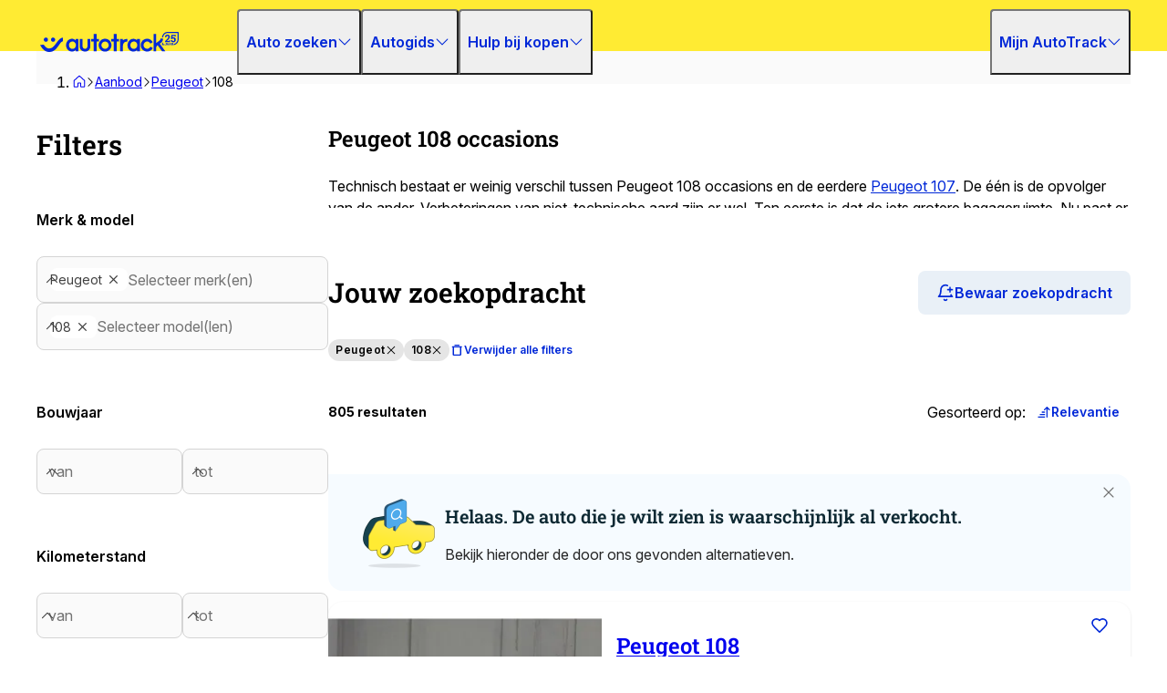

--- FILE ---
content_type: text/css; charset=UTF-8
request_url: https://www.autotrack.nl/_doa/_next/static/css/19bbb1bc99d0cc45.css
body_size: 18020
content:
@layer{
    /*
! tailwindcss v3.3.2 | MIT License | https://tailwindcss.com
*/*,:after,:before{box-sizing:border-box;border:0 solid #e5e5e5}:after,:before{--tw-content:""}html{line-height:1.5;-webkit-text-size-adjust:100%;-moz-tab-size:4;-o-tab-size:4;tab-size:4;font-family:var(--font-inter);font-feature-settings:normal;font-variation-settings:normal}body{margin:0;line-height:inherit}hr{height:0;color:inherit;border-top-width:1px}abbr:where([title]){-webkit-text-decoration:underline dotted;text-decoration:underline dotted}h1,h2,h3,h4,h5,h6{font-size:inherit;font-weight:inherit}a{color:inherit;text-decoration:inherit}b,strong{font-weight:bolder}code,kbd,pre,samp{font-family:ui-monospace,SFMono-Regular,Menlo,Monaco,Consolas,Liberation Mono,Courier New,monospace;font-size:1em}small{font-size:80%}sub,sup{font-size:75%;line-height:0;position:relative;vertical-align:baseline}sub{bottom:-.25em}sup{top:-.5em}table{text-indent:0;border-color:inherit;border-collapse:collapse}button,input,optgroup,select,textarea{font-family:inherit;font-size:100%;font-weight:inherit;line-height:inherit;color:inherit;margin:0;padding:0}button,select{text-transform:none}[type=button],[type=reset],[type=submit],button{-webkit-appearance:button;background-color:transparent;background-image:none}:-moz-focusring{outline:auto}:-moz-ui-invalid{box-shadow:none}progress{vertical-align:baseline}::-webkit-inner-spin-button,::-webkit-outer-spin-button{height:auto}[type=search]{-webkit-appearance:textfield;outline-offset:-2px}::-webkit-search-decoration{-webkit-appearance:none}::-webkit-file-upload-button{-webkit-appearance:button;font:inherit}summary{display:list-item}blockquote,dd,dl,figure,h1,h2,h3,h4,h5,h6,hr,p,pre{margin:0}fieldset{margin:0}fieldset,legend{padding:0}menu,ol,ul{list-style:none;margin:0;padding:0}textarea{resize:vertical}input::-moz-placeholder,textarea::-moz-placeholder{opacity:1;color:#A3A3A3}input::placeholder,textarea::placeholder{opacity:1;color:#A3A3A3}[role=button],button{cursor:pointer}:disabled{cursor:default}audio,canvas,embed,iframe,img,object,svg,video{display:block;vertical-align:middle}img,video{max-width:100%;height:auto}[hidden]{display:none}html{scroll-behavior:smooth}.dangerouslySetInnerHTML a{fill:inherit}.dangerouslySetInnerHTML a,.dangerouslySetInnerHTML a:hover{--tw-text-opacity:1;color:rgb(0 40 216/var(--tw-text-opacity))}.dangerouslySetInnerHTML a:visited{--tw-text-opacity:1;color:rgb(9 27 61/var(--tw-text-opacity))}*,:after,:before{--tw-border-spacing-x:0;--tw-border-spacing-y:0;--tw-translate-x:0;--tw-translate-y:0;--tw-rotate:0;--tw-skew-x:0;--tw-skew-y:0;--tw-scale-x:1;--tw-scale-y:1;--tw-pan-x: ;--tw-pan-y: ;--tw-pinch-zoom: ;--tw-scroll-snap-strictness:proximity;--tw-gradient-from-position: ;--tw-gradient-via-position: ;--tw-gradient-to-position: ;--tw-ordinal: ;--tw-slashed-zero: ;--tw-numeric-figure: ;--tw-numeric-spacing: ;--tw-numeric-fraction: ;--tw-ring-inset: ;--tw-ring-offset-width:0px;--tw-ring-offset-color:#fff;--tw-ring-color:rgb(0 40 216/0.5);--tw-ring-offset-shadow:0 0 #0000;--tw-ring-shadow:0 0 #0000;--tw-shadow:0 0 #0000;--tw-shadow-colored:0 0 #0000;--tw-blur: ;--tw-brightness: ;--tw-contrast: ;--tw-grayscale: ;--tw-hue-rotate: ;--tw-invert: ;--tw-saturate: ;--tw-sepia: ;--tw-drop-shadow: ;--tw-backdrop-blur: ;--tw-backdrop-brightness: ;--tw-backdrop-contrast: ;--tw-backdrop-grayscale: ;--tw-backdrop-hue-rotate: ;--tw-backdrop-invert: ;--tw-backdrop-opacity: ;--tw-backdrop-saturate: ;--tw-backdrop-sepia: }::backdrop{--tw-border-spacing-x:0;--tw-border-spacing-y:0;--tw-translate-x:0;--tw-translate-y:0;--tw-rotate:0;--tw-skew-x:0;--tw-skew-y:0;--tw-scale-x:1;--tw-scale-y:1;--tw-pan-x: ;--tw-pan-y: ;--tw-pinch-zoom: ;--tw-scroll-snap-strictness:proximity;--tw-gradient-from-position: ;--tw-gradient-via-position: ;--tw-gradient-to-position: ;--tw-ordinal: ;--tw-slashed-zero: ;--tw-numeric-figure: ;--tw-numeric-spacing: ;--tw-numeric-fraction: ;--tw-ring-inset: ;--tw-ring-offset-width:0px;--tw-ring-offset-color:#fff;--tw-ring-color:rgb(0 40 216/0.5);--tw-ring-offset-shadow:0 0 #0000;--tw-ring-shadow:0 0 #0000;--tw-shadow:0 0 #0000;--tw-shadow-colored:0 0 #0000;--tw-blur: ;--tw-brightness: ;--tw-contrast: ;--tw-grayscale: ;--tw-hue-rotate: ;--tw-invert: ;--tw-saturate: ;--tw-sepia: ;--tw-drop-shadow: ;--tw-backdrop-blur: ;--tw-backdrop-brightness: ;--tw-backdrop-contrast: ;--tw-backdrop-grayscale: ;--tw-backdrop-hue-rotate: ;--tw-backdrop-invert: ;--tw-backdrop-opacity: ;--tw-backdrop-saturate: ;--tw-backdrop-sepia: }}.\!container{width:100%!important}.container{width:100%}@media (min-width:640px){.\!container{max-width:640px!important}.container{max-width:640px}}@media (min-width:768px){.\!container{max-width:768px!important}.container{max-width:768px}}@media (min-width:1024px){.\!container{max-width:1024px!important}.container{max-width:1024px}}@media (min-width:1280px){.\!container{max-width:1280px!important}.container{max-width:1280px}}@media (min-width:1536px){.\!container{max-width:1536px!important}.container{max-width:1536px}}.sr-only{position:absolute;width:1px;height:1px;padding:0;margin:-1px;overflow:hidden;clip:rect(0,0,0,0);white-space:nowrap;border-width:0}.not-sr-only{position:static;width:auto;height:auto;padding:0;margin:0;overflow:visible;clip:auto;white-space:normal}.pointer-events-none{pointer-events:none}.pointer-events-auto{pointer-events:auto}.visible{visibility:visible}.invisible{visibility:hidden}.collapse{visibility:collapse}.static{position:static}.fixed{position:fixed}.\!absolute{position:absolute!important}.absolute{position:absolute}.\!relative{position:relative!important}.relative{position:relative}.\!sticky{position:sticky!important}.sticky{position:sticky}.\!inset-\[unset\]{inset:unset!important}.-inset-1{inset:-.25rem}.inset-0{inset:0}.-inset-y-4{top:-1rem;bottom:-1rem}.\!bottom-0{bottom:0!important}.\!right-4{right:1rem!important}.-right-2{right:-.5rem}.-top-1{top:-.25rem}.-top-2{top:-.5rem}.-top-64{top:-16rem}.bottom-0{bottom:0}.bottom-0\.5{bottom:.125rem}.bottom-2{bottom:.5rem}.bottom-2\.5{bottom:.625rem}.bottom-20{bottom:5rem}.bottom-3{bottom:.75rem}.bottom-3\.5{bottom:.875rem}.bottom-4{bottom:1rem}.bottom-\[30px\]{bottom:30px}.bottom-\[3rem\]{bottom:3rem}.left-0{left:0}.left-1{left:.25rem}.left-1\/2{left:50%}.left-2{left:.5rem}.left-2\.5{left:.625rem}.left-\[-1rem\]{left:-1rem}.left-\[0\.125rem\]{left:.125rem}.left-\[1rem\]{left:1rem}.right-0{right:0}.right-1{right:.25rem}.right-1\/2{right:50%}.right-10{right:2.5rem}.right-2{right:.5rem}.right-4{right:1rem}.right-6{right:1.5rem}.right-\[1rem\]{right:1rem}.right-\[72px\]{right:72px}.top-0{top:0}.top-1{top:.25rem}.top-1\/2{top:50%}.top-10{top:2.5rem}.top-14{top:3.5rem}.top-16{top:4rem}.top-2{top:.5rem}.top-20{top:5rem}.top-3{top:.75rem}.top-4{top:1rem}.top-\[0px\]{top:0}.top-\[1rem\]{top:1rem}.top-\[54px\]{top:54px}.top-\[55px\]{top:55px}.top-full{top:100%}.isolate{isolation:isolate}.isolation-auto{isolation:auto}.z-0{z-index:0}.z-10{z-index:10}.z-20{z-index:20}.z-30{z-index:30}.z-40{z-index:40}.z-50{z-index:50}.z-\[10\]{z-index:10}.z-\[19\]{z-index:19}.z-\[300\]{z-index:300}.z-\[9\]{z-index:9}.order-1{order:1}.order-2{order:2}.order-3{order:3}.order-4{order:4}.order-first{order:-9999}.order-last{order:9999}.order-none{order:0}.col-\[1_\/_span_2\]{grid-column:1/span 2}.col-span-1{grid-column:span 1/span 1}.col-span-11{grid-column:span 11/span 11}.col-span-12{grid-column:span 12/span 12}.col-span-2{grid-column:span 2/span 2}.row-span-2{grid-row:span 2/span 2}.\!m-0{margin:0!important}.m-0{margin:0}.m-4{margin:1rem}.m-auto{margin:auto}.-mx-3{margin-left:-.75rem;margin-right:-.75rem}.mx-0{margin-left:0;margin-right:0}.mx-2{margin-left:.5rem;margin-right:.5rem}.mx-3{margin-left:.75rem;margin-right:.75rem}.mx-4{margin-left:1rem;margin-right:1rem}.mx-\[-1rem\]{margin-left:-1rem;margin-right:-1rem}.mx-auto{margin-left:auto;margin-right:auto}.my-0{margin-top:0;margin-bottom:0}.my-1{margin-top:.25rem;margin-bottom:.25rem}.my-10{margin-top:2.5rem;margin-bottom:2.5rem}.my-6{margin-top:1.5rem;margin-bottom:1.5rem}.\!mb-0{margin-bottom:0!important}.\!ml-0{margin-left:0!important}.\!mt-0{margin-top:0!important}.-mb-3{margin-bottom:-.75rem}.-mb-4{margin-bottom:-1rem}.-ml-2{margin-left:-.5rem}.-ml-3{margin-left:-.75rem}.-mr-3{margin-right:-.75rem}.-mt-2{margin-top:-.5rem}.-mt-2\.5{margin-top:-.625rem}.-mt-5{margin-top:-1.25rem}.-mt-\[15px\]{margin-top:-15px}.-mt-\[2\%\]{margin-top:-2%}.mb-0{margin-bottom:0}.mb-0\.5{margin-bottom:.125rem}.mb-1{margin-bottom:.25rem}.mb-1\.5{margin-bottom:.375rem}.mb-10{margin-bottom:2.5rem}.mb-2{margin-bottom:.5rem}.mb-2\.5{margin-bottom:.625rem}.mb-20{margin-bottom:5rem}.mb-3{margin-bottom:.75rem}.mb-4{margin-bottom:1rem}.mb-5{margin-bottom:1.25rem}.mb-6{margin-bottom:1.5rem}.mb-8{margin-bottom:2rem}.mb-9{margin-bottom:2.25rem}.mb-\[-1rem\]{margin-bottom:-1rem}.mb-\[0\.375rem\]{margin-bottom:.375rem}.ml-1{margin-left:.25rem}.ml-2{margin-left:.5rem}.ml-3{margin-left:.75rem}.ml-4{margin-left:1rem}.ml-\[-5rem\]{margin-left:-5rem}.ml-\[1px\]{margin-left:1px}.ml-auto{margin-left:auto}.mr-1{margin-right:.25rem}.mr-1\.5{margin-right:.375rem}.mr-2{margin-right:.5rem}.mr-2\.5{margin-right:.625rem}.mr-3{margin-right:.75rem}.mr-4{margin-right:1rem}.mr-5{margin-right:1.25rem}.mr-6{margin-right:1.5rem}.mr-\[-0\.75rem\]{margin-right:-.75rem}.mt-0{margin-top:0}.mt-1{margin-top:.25rem}.mt-2{margin-top:.5rem}.mt-2\.5{margin-top:.625rem}.mt-3{margin-top:.75rem}.mt-4{margin-top:1rem}.mt-5{margin-top:1.25rem}.mt-6{margin-top:1.5rem}.mt-7{margin-top:1.75rem}.mt-8{margin-top:2rem}.mt-\[-2px\]{margin-top:-2px}.mt-\[-4\.25rem\]{margin-top:-4.25rem}.mt-\[0\.1875rem\]{margin-top:.1875rem}.mt-auto{margin-top:auto}.box-content{box-sizing:content-box}.line-clamp-1{-webkit-line-clamp:1}.line-clamp-1,.line-clamp-2{overflow:hidden;display:-webkit-box;-webkit-box-orient:vertical}.line-clamp-2{-webkit-line-clamp:2}.line-clamp-3{-webkit-line-clamp:3}.line-clamp-3,.line-clamp-4{overflow:hidden;display:-webkit-box;-webkit-box-orient:vertical}.line-clamp-4{-webkit-line-clamp:4}.block{display:block}.inline-block{display:inline-block}.inline{display:inline}.flex{display:flex}.inline-flex{display:inline-flex}.table{display:table}.inline-table{display:inline-table}.table-caption{display:table-caption}.table-cell{display:table-cell}.table-column{display:table-column}.table-column-group{display:table-column-group}.table-footer-group{display:table-footer-group}.table-header-group{display:table-header-group}.table-row-group{display:table-row-group}.table-row{display:table-row}.flow-root{display:flow-root}.grid{display:grid}.inline-grid{display:inline-grid}.contents{display:contents}.list-item{display:list-item}.hidden{display:none}.aspect-\[16\/9\]{aspect-ratio:16/9}.aspect-\[23\/17\]{aspect-ratio:23/17}.aspect-\[4\/3\]{aspect-ratio:4/3}.aspect-\[58\/34\]{aspect-ratio:58/34}.aspect-video{aspect-ratio:16/9}.\!h-12{height:3rem!important}.\!h-16{height:4rem!important}.\!h-40{height:10rem!important}.\!h-\[12\.5rem\]{height:12.5rem!important}.\!h-\[3\.75rem\]{height:3.75rem!important}.\!h-\[4\.5rem\]{height:4.5rem!important}.\!h-\[4rem\]{height:4rem!important}.\!h-\[5\.5rem\]{height:5.5rem!important}.\!h-auto{height:auto!important}.\!h-full{height:100%!important}.h-0{height:0}.h-10{height:2.5rem}.h-11{height:2.75rem}.h-12{height:3rem}.h-14{height:3.5rem}.h-16{height:4rem}.h-2{height:.5rem}.h-2\.5{height:.625rem}.h-20{height:5rem}.h-3{height:.75rem}.h-3\.5{height:.875rem}.h-4{height:1rem}.h-40{height:10rem}.h-5{height:1.25rem}.h-6{height:1.5rem}.h-7{height:1.75rem}.h-8{height:2rem}.h-9{height:2.25rem}.h-\[0\.625rem\]{height:.625rem}.h-\[100\%\]{height:100%}.h-\[140px\]{height:140px}.h-\[14rem\]{height:14rem}.h-\[150px\]{height:150px}.h-\[152px\]{height:152px}.h-\[20rem\]{height:20rem}.h-\[225px\]{height:225px}.h-\[235px\]{height:235px}.h-\[270px\]{height:270px}.h-\[274px\]{height:274px}.h-\[3\.75rem\]{height:3.75rem}.h-\[35px\]{height:35px}.h-\[4\.5rem\]{height:4.5rem}.h-\[56px\]{height:56px}.h-\[calc\(100dvh-54px\)\]{height:calc(100dvh - 54px)}.h-auto{height:auto}.h-fit{height:-moz-fit-content;height:fit-content}.h-full{height:100%}.h-min{height:-moz-min-content;height:min-content}.h-px{height:1px}.max-h-0{max-height:0}.max-h-\[5000px\]{max-height:5000px}.max-h-\[572px\]{max-height:572px}.max-h-\[87vh\]{max-height:87vh}.max-h-\[90vh\]{max-height:90vh}.min-h-0{min-height:0}.min-h-\[1\.6rem\]{min-height:1.6rem}.min-h-\[10rem\]{min-height:10rem}.min-h-\[150px\]{min-height:150px}.min-h-\[200px\]{min-height:200px}.min-h-\[232px\]{min-height:232px}.min-h-\[250px\]{min-height:250px}.min-h-\[3\.75rem\]{min-height:3.75rem}.min-h-\[418px\]{min-height:418px}.min-h-\[830px\]{min-height:830px}.min-h-\[86px\]{min-height:86px}.min-h-screen{min-height:100vh}.\!w-1\/3{width:33.333333%!important}.\!w-16{width:4rem!important}.\!w-auto{width:auto!important}.\!w-full{width:100%!important}.w-0{width:0}.w-1\/2{width:50%}.w-1\/3{width:33.333333%}.w-1\/4{width:25%}.w-10{width:2.5rem}.w-11{width:2.75rem}.w-12{width:3rem}.w-14{width:3.5rem}.w-16{width:4rem}.w-2{width:.5rem}.w-2\.5{width:.625rem}.w-2\/3{width:66.666667%}.w-20{width:5rem}.w-3{width:.75rem}.w-3\.5{width:.875rem}.w-3\/4{width:75%}.w-32{width:8rem}.w-4{width:1rem}.w-40{width:10rem}.w-48{width:12rem}.w-5{width:1.25rem}.w-6{width:1.5rem}.w-72{width:18rem}.w-8{width:2rem}.w-80{width:20rem}.w-\[130px\]{width:130px}.w-\[185px\]{width:185px}.w-\[18px\]{width:18px}.w-\[1px\]{width:1px}.w-\[280px\]{width:280px}.w-\[320px\]{width:320px}.w-\[329px\]{width:329px}.w-\[35px\]{width:35px}.w-\[4\.5rem\]{width:4.5rem}.w-\[650px\]{width:650px}.w-\[6em\]{width:6em}.w-\[7\.33rem\]{width:7.33rem}.w-\[790px\]{width:790px}.w-\[99vw\]{width:99vw}.w-\[calc\(100\%\+0\.75rem\)\]{width:calc(100% + .75rem)}.w-\[calc\(100\%-16px\)\]{width:calc(100% - 16px)}.w-\[calc\(100\%-32px\)\]{width:calc(100% - 32px)}.w-\[calc\(100\%_\+_1\.5rem\)\]{width:calc(100% + 1.5rem)}.w-\[calc\(100\%_\+_2rem\)\]{width:calc(100% + 2rem)}.w-auto{width:auto}.w-fit{width:-moz-fit-content;width:fit-content}.w-full{width:100%}.w-max{width:-moz-max-content;width:max-content}.w-min{width:-moz-min-content;width:min-content}.w-screen{width:100vw}.\!min-w-\[max-content\]{min-width:-moz-max-content!important;min-width:max-content!important}.min-w-0{min-width:0}.min-w-\[100px\]{min-width:100px}.min-w-\[12rem\]{min-width:12rem}.min-w-\[16px\]{min-width:16px}.min-w-\[4rem\]{min-width:4rem}.min-w-fit{min-width:-moz-fit-content;min-width:fit-content}.max-w-3xl{max-width:48rem}.max-w-\[100vw\]{max-width:100vw}.max-w-\[1200px\]{max-width:1200px}.max-w-\[1440px\]{max-width:1440px}.max-w-\[19rem\]{max-width:19rem}.max-w-\[275px\]{max-width:275px}.max-w-\[42rem\]{max-width:42rem}.max-w-\[440px\]{max-width:440px}.max-w-\[640px\]{max-width:640px}.max-w-\[80vw\]{max-width:80vw}.max-w-\[900px\]{max-width:900px}.max-w-\[94\.5rem\],.max-w-container{max-width:94.5rem}.max-w-xs{max-width:20rem}.flex-1{flex:1 1 0%}.flex-\[40\]{flex:40}.flex-\[60\]{flex:60}.flex-\[6\]{flex:6}.flex-auto{flex:1 1 auto}.flex-shrink-0{flex-shrink:0}.shrink{flex-shrink:1}.shrink-0{flex-shrink:0}.flex-grow,.grow{flex-grow:1}.grow-0{flex-grow:0}.basis-full{flex-basis:100%}.border-collapse{border-collapse:collapse}.-translate-x-1\/2{--tw-translate-x:-50%}.-translate-x-1\/2,.-translate-y-1\/2{transform:translate(var(--tw-translate-x),var(--tw-translate-y)) rotate(var(--tw-rotate)) skewX(var(--tw-skew-x)) skewY(var(--tw-skew-y)) scaleX(var(--tw-scale-x)) scaleY(var(--tw-scale-y))}.-translate-y-1\/2{--tw-translate-y:-50%}.translate-x-4{--tw-translate-x:1rem}.translate-x-4,.translate-x-\[calc\(170\%\)\]{transform:translate(var(--tw-translate-x),var(--tw-translate-y)) rotate(var(--tw-rotate)) skewX(var(--tw-skew-x)) skewY(var(--tw-skew-y)) scaleX(var(--tw-scale-x)) scaleY(var(--tw-scale-y))}.translate-x-\[calc\(170\%\)\]{--tw-translate-x:calc(170%)}.-rotate-45{--tw-rotate:-45deg}.-rotate-45,.rotate-0{transform:translate(var(--tw-translate-x),var(--tw-translate-y)) rotate(var(--tw-rotate)) skewX(var(--tw-skew-x)) skewY(var(--tw-skew-y)) scaleX(var(--tw-scale-x)) scaleY(var(--tw-scale-y))}.rotate-0{--tw-rotate:0deg}.rotate-180{--tw-rotate:180deg}.rotate-180,.rotate-90{transform:translate(var(--tw-translate-x),var(--tw-translate-y)) rotate(var(--tw-rotate)) skewX(var(--tw-skew-x)) skewY(var(--tw-skew-y)) scaleX(var(--tw-scale-x)) scaleY(var(--tw-scale-y))}.rotate-90{--tw-rotate:90deg}.scale-100{--tw-scale-x:1;--tw-scale-y:1}.scale-100,.transform{transform:translate(var(--tw-translate-x),var(--tw-translate-y)) rotate(var(--tw-rotate)) skewX(var(--tw-skew-x)) skewY(var(--tw-skew-y)) scaleX(var(--tw-scale-x)) scaleY(var(--tw-scale-y))}@keyframes pulse{50%{opacity:.5}}.animate-pulse{animation:pulse 2s cubic-bezier(.4,0,.6,1) infinite}@keyframes spin{to{transform:rotate(1turn)}}.animate-spin{animation:spin 1s linear infinite}.cursor-default{cursor:default}.cursor-grab{cursor:grab}.cursor-pointer{cursor:pointer}.select-none{-webkit-user-select:none;-moz-user-select:none;user-select:none}.resize{resize:both}.scroll-mt-\[56px\]{scroll-margin-top:56px}.scroll-mt-\[76px\]{scroll-margin-top:76px}.scroll-mt-\[88px\]{scroll-margin-top:88px}.list-outside{list-style-position:outside}.list-\[lower-alpha\]{list-style-type:lower-alpha}.list-decimal{list-style-type:decimal}.list-disc{list-style-type:disc}.list-none{list-style-type:none}.appearance-none{-webkit-appearance:none;-moz-appearance:none;appearance:none}.columns-1{-moz-columns:1;column-count:1}.auto-cols-fr{grid-auto-columns:minmax(0,1fr)}.grid-flow-dense{grid-auto-flow:dense}.auto-rows-min{grid-auto-rows:min-content}.grid-cols-1{grid-template-columns:repeat(1,minmax(0,1fr))}.grid-cols-12{grid-template-columns:repeat(12,minmax(0,1fr))}.grid-cols-2{grid-template-columns:repeat(2,minmax(0,1fr))}.grid-cols-3{grid-template-columns:repeat(3,minmax(0,1fr))}.grid-cols-4{grid-template-columns:repeat(4,minmax(0,1fr))}.grid-cols-\[2fr_2fr\]{grid-template-columns:2fr 2fr}.grid-cols-\[auto_48px\]{grid-template-columns:auto 48px}.grid-cols-\[repeat\(auto-fit\2c minmax\(72px\2c 0fr\)\)\]{grid-template-columns:repeat(auto-fit,minmax(72px,0fr))}.grid-rows-2{grid-template-rows:repeat(2,minmax(0,1fr))}.flex-row{flex-direction:row}.flex-row-reverse{flex-direction:row-reverse}.\!flex-col{flex-direction:column!important}.flex-col{flex-direction:column}.flex-col-reverse{flex-direction:column-reverse}.flex-wrap{flex-wrap:wrap}.flex-nowrap{flex-wrap:nowrap}.place-content-center{place-content:center}.content-center{align-content:center}.content-start{align-content:flex-start}.content-end{align-content:flex-end}.items-start{align-items:flex-start}.items-end{align-items:flex-end}.items-center{align-items:center}.items-baseline{align-items:baseline}.items-stretch{align-items:stretch}.justify-start{justify-content:flex-start}.justify-end{justify-content:flex-end}.justify-center{justify-content:center}.justify-between{justify-content:space-between}.justify-stretch{justify-content:stretch}.justify-items-start{justify-items:start}.justify-items-end{justify-items:end}.justify-items-center{justify-items:center}.gap-0{gap:0}.gap-0\.5{gap:.125rem}.gap-1{gap:.25rem}.gap-1\.5{gap:.375rem}.gap-10{gap:2.5rem}.gap-12{gap:3rem}.gap-14{gap:3.5rem}.gap-2{gap:.5rem}.gap-2\.5{gap:.625rem}.gap-20{gap:5rem}.gap-3{gap:.75rem}.gap-4{gap:1rem}.gap-5{gap:1.25rem}.gap-6{gap:1.5rem}.gap-7{gap:1.75rem}.gap-8{gap:2rem}.gap-9{gap:2.25rem}.gap-\[0\.375rem\]{gap:.375rem}.gap-\[0\.625rem\]{gap:.625rem}.gap-x-8{-moz-column-gap:2rem;column-gap:2rem}.gap-y-8{row-gap:2rem}.space-x-2>:not([hidden])~:not([hidden]){--tw-space-x-reverse:0;margin-right:calc(.5rem * var(--tw-space-x-reverse));margin-left:calc(.5rem * calc(1 - var(--tw-space-x-reverse)))}.space-y-2>:not([hidden])~:not([hidden]){--tw-space-y-reverse:0;margin-top:calc(.5rem * calc(1 - var(--tw-space-y-reverse)));margin-bottom:calc(.5rem * var(--tw-space-y-reverse))}.space-y-4>:not([hidden])~:not([hidden]){--tw-space-y-reverse:0;margin-top:calc(1rem * calc(1 - var(--tw-space-y-reverse)));margin-bottom:calc(1rem * var(--tw-space-y-reverse))}.space-y-6>:not([hidden])~:not([hidden]){--tw-space-y-reverse:0;margin-top:calc(1.5rem * calc(1 - var(--tw-space-y-reverse)));margin-bottom:calc(1.5rem * var(--tw-space-y-reverse))}.space-y-reverse>:not([hidden])~:not([hidden]){--tw-space-y-reverse:1}.space-x-reverse>:not([hidden])~:not([hidden]){--tw-space-x-reverse:1}.divide-x>:not([hidden])~:not([hidden]){--tw-divide-x-reverse:0;border-right-width:calc(1px * var(--tw-divide-x-reverse));border-left-width:calc(1px * calc(1 - var(--tw-divide-x-reverse)))}.divide-y>:not([hidden])~:not([hidden]){--tw-divide-y-reverse:0;border-top-width:calc(1px * calc(1 - var(--tw-divide-y-reverse)));border-bottom-width:calc(1px * var(--tw-divide-y-reverse))}.divide-y-reverse>:not([hidden])~:not([hidden]){--tw-divide-y-reverse:1}.divide-x-reverse>:not([hidden])~:not([hidden]){--tw-divide-x-reverse:1}.self-start{align-self:flex-start}.self-end{align-self:flex-end}.self-center{align-self:center}.self-stretch{align-self:stretch}.justify-self-start{justify-self:start}.justify-self-end{justify-self:end}.justify-self-center{justify-self:center}.overflow-auto{overflow:auto}.overflow-hidden{overflow:hidden}.overflow-clip{overflow:clip}.overflow-scroll{overflow:scroll}.overflow-x-auto{overflow-x:auto}.overflow-x-hidden{overflow-x:hidden}.\!overflow-y-visible{overflow-y:visible!important}.overflow-x-scroll{overflow-x:scroll}.overscroll-none{overscroll-behavior:none}.truncate{overflow:hidden;white-space:nowrap}.text-ellipsis,.truncate{text-overflow:ellipsis}.text-clip{text-overflow:clip}.whitespace-normal{white-space:normal}.whitespace-nowrap{white-space:nowrap}.break-normal{overflow-wrap:normal;word-break:normal}.break-words{overflow-wrap:break-word}.break-all{word-break:break-all}.\!rounded-none{border-radius:0!important}.\!rounded-xl{border-radius:.75rem!important}.rounded{border-radius:.25rem}.rounded-2xl{border-radius:1rem}.rounded-3xl{border-radius:1.5rem}.rounded-full{border-radius:9999px}.rounded-lg{border-radius:.5rem}.rounded-md{border-radius:.375rem}.rounded-none{border-radius:0}.rounded-sm{border-radius:.125rem}.rounded-xl{border-radius:.75rem}.\!rounded-l-none{border-top-left-radius:0!important;border-bottom-left-radius:0!important}.rounded-b{border-bottom-right-radius:.25rem;border-bottom-left-radius:.25rem}.rounded-b-lg{border-bottom-right-radius:.5rem;border-bottom-left-radius:.5rem}.rounded-e{border-start-end-radius:.25rem;border-end-end-radius:.25rem}.rounded-e-full{border-start-end-radius:9999px;border-end-end-radius:9999px}.rounded-l{border-top-left-radius:.25rem;border-bottom-left-radius:.25rem}.rounded-l-lg{border-top-left-radius:.5rem;border-bottom-left-radius:.5rem}.rounded-l-xl{border-top-left-radius:.75rem;border-bottom-left-radius:.75rem}.rounded-r{border-top-right-radius:.25rem;border-bottom-right-radius:.25rem}.rounded-r-lg{border-top-right-radius:.5rem;border-bottom-right-radius:.5rem}.rounded-r-none{border-top-right-radius:0;border-bottom-right-radius:0}.rounded-s{border-start-start-radius:.25rem;border-end-start-radius:.25rem}.rounded-t{border-top-left-radius:.25rem;border-top-right-radius:.25rem}.rounded-t-xl{border-top-left-radius:.75rem;border-top-right-radius:.75rem}.rounded-bl{border-bottom-left-radius:.25rem}.rounded-bl-2xl{border-bottom-left-radius:1rem}.rounded-bl-3xl{border-bottom-left-radius:1.5rem}.rounded-bl-\[6px\]{border-bottom-left-radius:6px}.rounded-bl-lg{border-bottom-left-radius:.5rem}.rounded-br{border-bottom-right-radius:.25rem}.rounded-br-3xl{border-bottom-right-radius:1.5rem}.rounded-br-\[17px\]{border-bottom-right-radius:17px}.rounded-br-\[2rem\]{border-bottom-right-radius:2rem}.rounded-br-\[3rem\]{border-bottom-right-radius:3rem}.rounded-br-\[48px\]{border-bottom-right-radius:48px}.rounded-br-\[4rem\]{border-bottom-right-radius:4rem}.rounded-br-xl{border-bottom-right-radius:.75rem}.rounded-ee{border-end-end-radius:.25rem}.rounded-es{border-end-start-radius:.25rem}.rounded-se{border-start-end-radius:.25rem}.rounded-ss{border-start-start-radius:.25rem}.rounded-tl{border-top-left-radius:.25rem}.rounded-tl-\[17px\]{border-top-left-radius:17px}.rounded-tl-\[2rem\]{border-top-left-radius:2rem}.rounded-tl-\[3rem\]{border-top-left-radius:3rem}.rounded-tl-\[48px\]{border-top-left-radius:48px}.rounded-tl-\[4rem\]{border-top-left-radius:4rem}.rounded-tl-xl{border-top-left-radius:.75rem}.rounded-tr{border-top-right-radius:.25rem}.rounded-tr-2xl{border-top-right-radius:1rem}.rounded-tr-\[6px\]{border-top-right-radius:6px}.rounded-tr-lg{border-top-right-radius:.5rem}.rounded-tr-xl{border-top-right-radius:.75rem}.\!border-0{border-width:0!important}.border{border-width:1px}.border-0{border-width:0}.border-2{border-width:2px}.border-4{border-width:4px}.border-x{border-left-width:1px;border-right-width:1px}.border-y{border-top-width:1px}.border-b,.border-b-\[1px\],.border-y{border-bottom-width:1px}.border-b-\[thin\]{border-bottom-width:thin}.border-e{border-inline-end-width:1px}.border-l{border-left-width:1px}.border-r{border-right-width:1px}.border-s{border-inline-start-width:1px}.border-t{border-top-width:1px}.border-solid{border-style:solid}.border-dotted{border-style:dotted}.border-none{border-style:none}.border-\[\#ced4da\]{--tw-border-opacity:1;border-color:rgb(206 212 218/var(--tw-border-opacity))}.border-base-white{--tw-border-opacity:1;border-color:rgb(255 255 255/var(--tw-border-opacity))}.border-blue-100{--tw-border-opacity:1;border-color:rgb(192 212 236/var(--tw-border-opacity))}.border-blue-50{--tw-border-opacity:1;border-color:rgb(233 240 247/var(--tw-border-opacity))}.border-blue-500{--tw-border-opacity:1;border-color:rgb(0 40 216/var(--tw-border-opacity))}.border-blue-600{--tw-border-opacity:1;border-color:rgb(7 43 160/var(--tw-border-opacity))}.border-error-500{--tw-border-opacity:1;border-color:rgb(226 46 46/var(--tw-border-opacity))}.border-gray-100{--tw-border-opacity:1;border-color:rgb(245 245 245/var(--tw-border-opacity))}.border-gray-200{--tw-border-opacity:1;border-color:rgb(229 229 229/var(--tw-border-opacity))}.border-gray-300{--tw-border-opacity:1;border-color:rgb(212 212 212/var(--tw-border-opacity))}.border-gray-500{--tw-border-opacity:1;border-color:rgb(115 115 115/var(--tw-border-opacity))}.border-gray-700{--tw-border-opacity:1;border-color:rgb(64 64 64/var(--tw-border-opacity))}.border-success-200{--tw-border-opacity:1;border-color:rgb(166 244 197/var(--tw-border-opacity))}.border-success-500{--tw-border-opacity:1;border-color:rgb(0 182 116/var(--tw-border-opacity))}.border-transparent{border-color:transparent}.border-warning-200{--tw-border-opacity:1;border-color:rgb(254 223 137/var(--tw-border-opacity))}.\!border-b-blue-500{--tw-border-opacity:1!important;border-bottom-color:rgb(0 40 216/var(--tw-border-opacity))!important}.border-b-base-black\/10{border-bottom-color:rgb(0 0 0/.1)}.border-b-gray-100{--tw-border-opacity:1;border-bottom-color:rgb(245 245 245/var(--tw-border-opacity))}.border-b-gray-200{--tw-border-opacity:1;border-bottom-color:rgb(229 229 229/var(--tw-border-opacity))}.border-t-gray-100{--tw-border-opacity:1;border-top-color:rgb(245 245 245/var(--tw-border-opacity))}.\!bg-base-white{--tw-bg-opacity:1!important;background-color:rgb(255 255 255/var(--tw-bg-opacity))!important}.\!bg-blue-50{--tw-bg-opacity:1!important;background-color:rgb(233 240 247/var(--tw-bg-opacity))!important}.bg-\[\#4ec153\]{--tw-bg-opacity:1;background-color:rgb(78 193 83/var(--tw-bg-opacity))}.bg-\[\#E3F6F8\]{--tw-bg-opacity:1;background-color:rgb(227 246 248/var(--tw-bg-opacity))}.bg-\[\#FFF198\]{--tw-bg-opacity:1;background-color:rgb(255 241 152/var(--tw-bg-opacity))}.bg-\[rgb\(8\2c 43\2c 160\)\]{--tw-bg-opacity:1;background-color:rgb(8 43 160/var(--tw-bg-opacity))}.bg-base-black{--tw-bg-opacity:1;background-color:rgb(0 0 0/var(--tw-bg-opacity))}.bg-base-black\/25{background-color:rgb(0 0 0/.25)}.bg-base-black\/30{background-color:rgb(0 0 0/.3)}.bg-base-black\/60{background-color:rgb(0 0 0/.6)}.bg-base-black\/70{background-color:rgb(0 0 0/.7)}.bg-base-white{--tw-bg-opacity:1;background-color:rgb(255 255 255/var(--tw-bg-opacity))}.bg-blue-100{--tw-bg-opacity:1;background-color:rgb(192 212 236/var(--tw-bg-opacity))}.bg-blue-25{--tw-bg-opacity:1;background-color:rgb(246 251 255/var(--tw-bg-opacity))}.bg-blue-50{--tw-bg-opacity:1;background-color:rgb(233 240 247/var(--tw-bg-opacity))}.bg-blue-500{--tw-bg-opacity:1;background-color:rgb(0 40 216/var(--tw-bg-opacity))}.bg-blue-600{--tw-bg-opacity:1;background-color:rgb(7 43 160/var(--tw-bg-opacity))}.bg-error-25{--tw-bg-opacity:1;background-color:rgb(255 251 250/var(--tw-bg-opacity))}.bg-error-50{--tw-bg-opacity:1;background-color:rgb(250 232 232/var(--tw-bg-opacity))}.bg-error-500{--tw-bg-opacity:1;background-color:rgb(226 46 46/var(--tw-bg-opacity))}.bg-gray-100{--tw-bg-opacity:1;background-color:rgb(245 245 245/var(--tw-bg-opacity))}.bg-gray-200{--tw-bg-opacity:1;background-color:rgb(229 229 229/var(--tw-bg-opacity))}.bg-gray-300{--tw-bg-opacity:1;background-color:rgb(212 212 212/var(--tw-bg-opacity))}.bg-gray-50{--tw-bg-opacity:1;background-color:rgb(250 250 250/var(--tw-bg-opacity))}.bg-success-100{--tw-bg-opacity:1;background-color:rgb(220 252 231/var(--tw-bg-opacity))}.bg-success-200{--tw-bg-opacity:1;background-color:rgb(166 244 197/var(--tw-bg-opacity))}.bg-success-50{--tw-bg-opacity:1;background-color:rgb(236 253 243/var(--tw-bg-opacity))}.bg-success-500{--tw-bg-opacity:1;background-color:rgb(0 182 116/var(--tw-bg-opacity))}.bg-success-700{--tw-bg-opacity:1;background-color:rgb(2 122 72/var(--tw-bg-opacity))}.bg-transparent{background-color:transparent}.bg-turquoise-200{--tw-bg-opacity:1;background-color:rgb(152 225 221/var(--tw-bg-opacity))}.bg-turquoise-50{--tw-bg-opacity:1;background-color:rgb(215 244 241/var(--tw-bg-opacity))}.bg-warning-200{--tw-bg-opacity:1;background-color:rgb(254 223 137/var(--tw-bg-opacity))}.bg-warning-50{--tw-bg-opacity:1;background-color:rgb(255 250 235/var(--tw-bg-opacity))}.bg-warning-500{--tw-bg-opacity:1;background-color:rgb(243 140 46/var(--tw-bg-opacity))}.bg-yellow-100{--tw-bg-opacity:1;background-color:rgb(255 248 204/var(--tw-bg-opacity))}.bg-yellow-200{--tw-bg-opacity:1;background-color:rgb(255 241 152/var(--tw-bg-opacity))}.bg-yellow-50{--tw-bg-opacity:1;background-color:rgb(255 251 229/var(--tw-bg-opacity))}.bg-yellow-500{--tw-bg-opacity:1;background-color:rgb(255 235 51/var(--tw-bg-opacity))}.bg-opacity-50{--tw-bg-opacity:0.5}.bg-opacity-80{--tw-bg-opacity:0.8}.bg-\[linear-gradient\(302\.87deg\2c _rgba\(0\2c _0\2c _0\2c _0\)_20\.68\%\2c _rgba\(0\2c _0\2c _0\2c _0\.6\)_68\.57\%\)\]{background-image:linear-gradient(302.87deg,rgba(0,0,0,0) 20.68%,rgba(0,0,0,.6) 68.57%)}.bg-gradient-to-l{background-image:linear-gradient(to left,var(--tw-gradient-stops))}.bg-gradient-to-r{background-image:linear-gradient(to right,var(--tw-gradient-stops))}.bg-none{background-image:none}.from-base-white{--tw-gradient-from:#FFFFFF var(--tw-gradient-from-position);--tw-gradient-to:rgb(255 255 255/0) var(--tw-gradient-to-position);--tw-gradient-stops:var(--tw-gradient-from),var(--tw-gradient-to)}.from-base-white\/0{--tw-gradient-from:rgb(255 255 255/0) var(--tw-gradient-from-position);--tw-gradient-to:rgb(255 255 255/0) var(--tw-gradient-to-position);--tw-gradient-stops:var(--tw-gradient-from),var(--tw-gradient-to)}.from-gray-50{--tw-gradient-from:#FAFAFA var(--tw-gradient-from-position);--tw-gradient-to:rgb(250 250 250/0) var(--tw-gradient-to-position);--tw-gradient-stops:var(--tw-gradient-from),var(--tw-gradient-to)}.to-base-white{--tw-gradient-to:#FFFFFF var(--tw-gradient-to-position)}.bg-cover{background-size:cover}.bg-center{background-position:50%}.bg-repeat{background-repeat:repeat}.bg-no-repeat{background-repeat:no-repeat}.fill-\[\#0028D8\]{fill:#0028D8}.fill-\[inherit\]{fill:inherit}.fill-base-white{fill:#FFFFFF}.fill-blue-400{fill:#345DD9}.fill-blue-500{fill:#0028D8}.fill-gray-300{fill:#D4D4D4}.fill-success-500{fill:#00B674}.stroke-base-black{stroke:#000000}.stroke-base-white{stroke:#FFFFFF}.object-contain{-o-object-fit:contain;object-fit:contain}.object-cover{-o-object-fit:cover;object-fit:cover}.object-fill{-o-object-fit:fill;object-fit:fill}.object-none{-o-object-fit:none;object-fit:none}.object-scale-down{-o-object-fit:scale-down;object-fit:scale-down}.object-center{-o-object-position:center;object-position:center}.object-left{-o-object-position:left;object-position:left}.\!p-0{padding:0!important}.p-0{padding:0}.p-0\.5{padding:.125rem}.p-1{padding:.25rem}.p-12{padding:3rem}.p-2{padding:.5rem}.p-2\.5{padding:.625rem}.p-3{padding:.75rem}.p-4{padding:1rem}.p-6{padding:1.5rem}.p-\[0\.188rem\]{padding:.188rem}.p-\[3px\]{padding:3px}.\!px-0{padding-left:0!important;padding-right:0!important}.\!py-0{padding-top:0!important;padding-bottom:0!important}.px-0{padding-left:0;padding-right:0}.px-0\.5{padding-left:.125rem;padding-right:.125rem}.px-1{padding-left:.25rem;padding-right:.25rem}.px-1\.5{padding-left:.375rem;padding-right:.375rem}.px-10{padding-left:2.5rem;padding-right:2.5rem}.px-12{padding-left:3rem;padding-right:3rem}.px-2{padding-left:.5rem;padding-right:.5rem}.px-3{padding-left:.75rem;padding-right:.75rem}.px-4{padding-left:1rem;padding-right:1rem}.px-5{padding-left:1.25rem;padding-right:1.25rem}.px-6{padding-left:1.5rem;padding-right:1.5rem}.px-8{padding-left:2rem;padding-right:2rem}.px-\[1rem\]{padding-left:1rem;padding-right:1rem}.px-\[4px\]{padding-left:4px;padding-right:4px}.py-0{padding-top:0;padding-bottom:0}.py-0\.5{padding-top:.125rem;padding-bottom:.125rem}.py-1{padding-top:.25rem;padding-bottom:.25rem}.py-1\.5{padding-top:.375rem;padding-bottom:.375rem}.py-12{padding-top:3rem;padding-bottom:3rem}.py-2{padding-top:.5rem;padding-bottom:.5rem}.py-2\.5{padding-top:.625rem;padding-bottom:.625rem}.py-3{padding-top:.75rem;padding-bottom:.75rem}.py-4{padding-top:1rem;padding-bottom:1rem}.py-5{padding-top:1.25rem;padding-bottom:1.25rem}.py-6{padding-top:1.5rem;padding-bottom:1.5rem}.py-8{padding-top:2rem;padding-bottom:2rem}.py-\[3px\]{padding-top:3px;padding-bottom:3px}.py-\[3rem\]{padding-top:3rem;padding-bottom:3rem}.py-\[5px\]{padding-top:5px;padding-bottom:5px}.\!pb-1{padding-bottom:.25rem!important}.\!pb-3{padding-bottom:.75rem!important}.\!pl-0{padding-left:0!important}.\!pl-4{padding-left:1rem!important}.\!pr-0{padding-right:0!important}.\!pr-\[16px\]{padding-right:16px!important}.\!pt-0{padding-top:0!important}.pb-0{padding-bottom:0}.pb-1{padding-bottom:.25rem}.pb-2{padding-bottom:.5rem}.pb-3{padding-bottom:.75rem}.pb-4{padding-bottom:1rem}.pb-44{padding-bottom:11rem}.pb-5{padding-bottom:1.25rem}.pb-6{padding-bottom:1.5rem}.pb-8{padding-bottom:2rem}.pb-\[4\.5rem\]{padding-bottom:4.5rem}.pb-\[57\%\]{padding-bottom:57%}.pl-2{padding-left:.5rem}.pl-3{padding-left:.75rem}.pl-4{padding-left:1rem}.pl-5{padding-left:1.25rem}.pl-6{padding-left:1.5rem}.pl-9{padding-left:2.25rem}.pl-\[5px\]{padding-left:5px}.pl-\[6px\]{padding-left:6px}.pr-0{padding-right:0}.pr-0\.5{padding-right:.125rem}.pr-1{padding-right:.25rem}.pr-2{padding-right:.5rem}.pr-3{padding-right:.75rem}.pr-4{padding-right:1rem}.pr-5{padding-right:1.25rem}.pr-6{padding-right:1.5rem}.pr-8{padding-right:2rem}.pt-0{padding-top:0}.pt-1{padding-top:.25rem}.pt-10{padding-top:2.5rem}.pt-12{padding-top:3rem}.pt-2{padding-top:.5rem}.pt-20{padding-top:5rem}.pt-3{padding-top:.75rem}.pt-4{padding-top:1rem}.pt-6{padding-top:1.5rem}.pt-8{padding-top:2rem}.pt-9{padding-top:2.25rem}.pt-\[13\.25rem\]{padding-top:13.25rem}.pt-\[2\.125rem\]{padding-top:2.125rem}.text-left{text-align:left}.text-center{text-align:center}.text-start{text-align:start}.text-end{text-align:end}.\!font-sans{font-family:var(--font-inter)!important}.font-sans{font-family:var(--font-inter)}.font-serif{font-family:var(--font-roboto-slab)}.\!text-2xl{font-size:1.5rem!important;line-height:2rem!important}.\!text-3xl{font-size:1.875rem!important;line-height:2.25rem!important}.\!text-sm{font-size:.875rem!important;line-height:1.25rem!important}.text-2xl{font-size:1.5rem;line-height:2rem}.text-3xl{font-size:1.875rem;line-height:2.25rem}.text-4xl{font-size:2.25rem;line-height:2.5rem}.text-\[1\.125rem\]{font-size:1.125rem}.text-\[1\.1875rem\]{font-size:1.1875rem}.text-\[1\.375rem\]{font-size:1.375rem}.text-base{font-size:1rem;line-height:1.5rem}.text-lg{font-size:1.125rem;line-height:1.75rem}.text-sm{font-size:.875rem;line-height:1.25rem}.text-xl{font-size:1.25rem;line-height:1.75rem}.text-xs{font-size:.75rem;line-height:1rem}.text-xs\/\[16px\]{font-size:.75rem;line-height:16px}.text-xxs{font-size:.625rem;line-height:1.25rem}.\!font-bold{font-weight:700!important}.\!font-normal{font-weight:400!important}.font-bold{font-weight:700}.font-medium{font-weight:500}.font-normal{font-weight:400}.font-semibold{font-weight:600}.uppercase{text-transform:uppercase}.lowercase{text-transform:lowercase}.capitalize{text-transform:capitalize}.normal-case{text-transform:none}.italic{font-style:italic}.not-italic{font-style:normal}.normal-nums{font-variant-numeric:normal}.ordinal{--tw-ordinal:ordinal}.ordinal,.slashed-zero{font-variant-numeric:var(--tw-ordinal) var(--tw-slashed-zero) var(--tw-numeric-figure) var(--tw-numeric-spacing) var(--tw-numeric-fraction)}.slashed-zero{--tw-slashed-zero:slashed-zero}.lining-nums{--tw-numeric-figure:lining-nums}.lining-nums,.oldstyle-nums{font-variant-numeric:var(--tw-ordinal) var(--tw-slashed-zero) var(--tw-numeric-figure) var(--tw-numeric-spacing) var(--tw-numeric-fraction)}.oldstyle-nums{--tw-numeric-figure:oldstyle-nums}.proportional-nums{--tw-numeric-spacing:proportional-nums}.proportional-nums,.tabular-nums{font-variant-numeric:var(--tw-ordinal) var(--tw-slashed-zero) var(--tw-numeric-figure) var(--tw-numeric-spacing) var(--tw-numeric-fraction)}.tabular-nums{--tw-numeric-spacing:tabular-nums}.diagonal-fractions{--tw-numeric-fraction:diagonal-fractions;font-variant-numeric:var(--tw-ordinal) var(--tw-slashed-zero) var(--tw-numeric-figure) var(--tw-numeric-spacing) var(--tw-numeric-fraction)}.\!leading-6{line-height:1.5rem!important}.leading-10{line-height:2.5rem}.leading-4{line-height:1rem}.leading-5{line-height:1.25rem}.leading-6{line-height:1.5rem}.leading-7{line-height:1.75rem}.leading-8{line-height:2rem}.leading-\[1rem\]{line-height:1rem}.leading-\[2\.25rem\]{line-height:2.25rem}.leading-relaxed{line-height:1.625}.leading-tight{line-height:1.25}.tracking-\[0\.5px\]{letter-spacing:.5px}.tracking-normal{letter-spacing:0}.\!text-blue-500{--tw-text-opacity:1!important;color:rgb(0 40 216/var(--tw-text-opacity))!important}.text-\[\#001678\]{--tw-text-opacity:1;color:rgb(0 22 120/var(--tw-text-opacity))}.text-base-black{--tw-text-opacity:1;color:rgb(0 0 0/var(--tw-text-opacity))}.text-base-black\/25{color:rgb(0 0 0/.25)}.text-base-black\/70{color:rgb(0 0 0/.7)}.text-base-white{--tw-text-opacity:1;color:rgb(255 255 255/var(--tw-text-opacity))}.text-blue-500{--tw-text-opacity:1;color:rgb(0 40 216/var(--tw-text-opacity))}.text-blue-600{--tw-text-opacity:1;color:rgb(7 43 160/var(--tw-text-opacity))}.text-blue-700{--tw-text-opacity:1;color:rgb(10 38 108/var(--tw-text-opacity))}.text-blue-800{--tw-text-opacity:1;color:rgb(9 27 61/var(--tw-text-opacity))}.text-error-500{--tw-text-opacity:1;color:rgb(226 46 46/var(--tw-text-opacity))}.text-gray-300{--tw-text-opacity:1;color:rgb(212 212 212/var(--tw-text-opacity))}.text-gray-400{--tw-text-opacity:1;color:rgb(163 163 163/var(--tw-text-opacity))}.text-gray-500{--tw-text-opacity:1;color:rgb(115 115 115/var(--tw-text-opacity))}.text-gray-600{--tw-text-opacity:1;color:rgb(82 82 82/var(--tw-text-opacity))}.text-gray-700{--tw-text-opacity:1;color:rgb(64 64 64/var(--tw-text-opacity))}.text-gray-800{--tw-text-opacity:1;color:rgb(38 38 38/var(--tw-text-opacity))}.text-success-500{--tw-text-opacity:1;color:rgb(0 182 116/var(--tw-text-opacity))}.text-success-600{--tw-text-opacity:1;color:rgb(3 152 85/var(--tw-text-opacity))}.text-success-700{--tw-text-opacity:1;color:rgb(2 122 72/var(--tw-text-opacity))}.text-success-800{--tw-text-opacity:1;color:rgb(5 96 58/var(--tw-text-opacity))}.text-turquoise-900{--tw-text-opacity:1;color:rgb(14 41 51/var(--tw-text-opacity))}.text-yellow-700{--tw-text-opacity:1;color:rgb(213 184 0/var(--tw-text-opacity))}.underline{text-decoration-line:underline}.overline{text-decoration-line:overline}.line-through{text-decoration-line:line-through}.no-underline{text-decoration-line:none}.antialiased{-webkit-font-smoothing:antialiased;-moz-osx-font-smoothing:grayscale}.subpixel-antialiased{-webkit-font-smoothing:auto;-moz-osx-font-smoothing:auto}.placeholder-gray-500::-moz-placeholder{--tw-placeholder-opacity:1;color:rgb(115 115 115/var(--tw-placeholder-opacity))}.placeholder-gray-500::placeholder{--tw-placeholder-opacity:1;color:rgb(115 115 115/var(--tw-placeholder-opacity))}.placeholder-gray-600::-moz-placeholder{--tw-placeholder-opacity:1;color:rgb(82 82 82/var(--tw-placeholder-opacity))}.placeholder-gray-600::placeholder{--tw-placeholder-opacity:1;color:rgb(82 82 82/var(--tw-placeholder-opacity))}.opacity-0{opacity:0}.opacity-100{opacity:1}.opacity-50{opacity:.5}.opacity-70{opacity:.7}.opacity-\[84\%\]{opacity:84%}.shadow{--tw-shadow:0 1px 3px 0 rgb(0 0 0/0.1),0 1px 2px -1px rgb(0 0 0/0.1);--tw-shadow-colored:0 1px 3px 0 var(--tw-shadow-color),0 1px 2px -1px var(--tw-shadow-color)}.shadow,.shadow-\[0_0_0_3px_rgba\(254\2c 228\2c 226\2c 1\)\]{box-shadow:var(--tw-ring-offset-shadow,0 0 #0000),var(--tw-ring-shadow,0 0 #0000),var(--tw-shadow)}.shadow-\[0_0_0_3px_rgba\(254\2c 228\2c 226\2c 1\)\]{--tw-shadow:0 0 0 3px rgba(254,228,226,1);--tw-shadow-colored:0 0 0 3px var(--tw-shadow-color)}.shadow-\[inset_0_-1px_0px_\#E5E5E5\]{--tw-shadow:inset 0 -1px 0px #E5E5E5;--tw-shadow-colored:inset 0 -1px 0px var(--tw-shadow-color)}.shadow-\[inset_0_-1px_0px_\#E5E5E5\],.shadow-lg{box-shadow:var(--tw-ring-offset-shadow,0 0 #0000),var(--tw-ring-shadow,0 0 #0000),var(--tw-shadow)}.shadow-lg{--tw-shadow:0 10px 15px -3px rgb(0 0 0/0.1),0 4px 6px -4px rgb(0 0 0/0.1);--tw-shadow-colored:0 10px 15px -3px var(--tw-shadow-color),0 4px 6px -4px var(--tw-shadow-color)}.shadow-none{--tw-shadow:0 0 #0000;--tw-shadow-colored:0 0 #0000}.shadow-none,.shadow-sm{box-shadow:var(--tw-ring-offset-shadow,0 0 #0000),var(--tw-ring-shadow,0 0 #0000),var(--tw-shadow)}.shadow-sm{--tw-shadow:0 1px 2px 0 rgb(0 0 0/0.05);--tw-shadow-colored:0 1px 2px 0 var(--tw-shadow-color)}.shadow-xl{--tw-shadow:0 20px 25px -5px rgb(0 0 0/0.1),0 8px 10px -6px rgb(0 0 0/0.1);--tw-shadow-colored:0 20px 25px -5px var(--tw-shadow-color),0 8px 10px -6px var(--tw-shadow-color);box-shadow:var(--tw-ring-offset-shadow,0 0 #0000),var(--tw-ring-shadow,0 0 #0000),var(--tw-shadow)}.outline-none{outline:2px solid transparent;outline-offset:2px}.outline{outline-style:solid}.outline-dashed{outline-style:dashed}.outline-1{outline-width:1px}.outline-offset-\[-1\.5px\]{outline-offset:-1.5px}.outline-blue-500{outline-color:#0028D8}.ring{--tw-ring-offset-shadow:var(--tw-ring-inset) 0 0 0 var(--tw-ring-offset-width) var(--tw-ring-offset-color);--tw-ring-shadow:var(--tw-ring-inset) 0 0 0 calc(3px + var(--tw-ring-offset-width)) var(--tw-ring-color);box-shadow:var(--tw-ring-offset-shadow),var(--tw-ring-shadow),var(--tw-shadow,0 0 #0000)}.ring-inset{--tw-ring-inset:inset}.ring-error-100{--tw-ring-opacity:1;--tw-ring-color:rgb(254 228 226/var(--tw-ring-opacity))}.blur{--tw-blur:blur(8px)}.blur,.drop-shadow{filter:var(--tw-blur) var(--tw-brightness) var(--tw-contrast) var(--tw-grayscale) var(--tw-hue-rotate) var(--tw-invert) var(--tw-saturate) var(--tw-sepia) var(--tw-drop-shadow)}.drop-shadow{--tw-drop-shadow:drop-shadow(0 1px 2px rgb(0 0 0/0.1)) drop-shadow(0 1px 1px rgb(0 0 0/0.06))}.drop-shadow-xl{--tw-drop-shadow:drop-shadow(0 20px 13px rgb(0 0 0/0.03)) drop-shadow(0 8px 5px rgb(0 0 0/0.08))}.drop-shadow-xl,.grayscale{filter:var(--tw-blur) var(--tw-brightness) var(--tw-contrast) var(--tw-grayscale) var(--tw-hue-rotate) var(--tw-invert) var(--tw-saturate) var(--tw-sepia) var(--tw-drop-shadow)}.grayscale{--tw-grayscale:grayscale(100%)}.invert{--tw-invert:invert(100%)}.invert,.sepia{filter:var(--tw-blur) var(--tw-brightness) var(--tw-contrast) var(--tw-grayscale) var(--tw-hue-rotate) var(--tw-invert) var(--tw-saturate) var(--tw-sepia) var(--tw-drop-shadow)}.sepia{--tw-sepia:sepia(100%)}.\!filter{filter:var(--tw-blur) var(--tw-brightness) var(--tw-contrast) var(--tw-grayscale) var(--tw-hue-rotate) var(--tw-invert) var(--tw-saturate) var(--tw-sepia) var(--tw-drop-shadow)!important}.filter{filter:var(--tw-blur) var(--tw-brightness) var(--tw-contrast) var(--tw-grayscale) var(--tw-hue-rotate) var(--tw-invert) var(--tw-saturate) var(--tw-sepia) var(--tw-drop-shadow)}.backdrop-blur{--tw-backdrop-blur:blur(8px)}.backdrop-blur,.backdrop-blur-sm{-webkit-backdrop-filter:var(--tw-backdrop-blur) var(--tw-backdrop-brightness) var(--tw-backdrop-contrast) var(--tw-backdrop-grayscale) var(--tw-backdrop-hue-rotate) var(--tw-backdrop-invert) var(--tw-backdrop-opacity) var(--tw-backdrop-saturate) var(--tw-backdrop-sepia);backdrop-filter:var(--tw-backdrop-blur) var(--tw-backdrop-brightness) var(--tw-backdrop-contrast) var(--tw-backdrop-grayscale) var(--tw-backdrop-hue-rotate) var(--tw-backdrop-invert) var(--tw-backdrop-opacity) var(--tw-backdrop-saturate) var(--tw-backdrop-sepia)}.backdrop-blur-sm{--tw-backdrop-blur:blur(4px)}.backdrop-grayscale{--tw-backdrop-grayscale:grayscale(100%)}.backdrop-grayscale,.backdrop-invert{-webkit-backdrop-filter:var(--tw-backdrop-blur) var(--tw-backdrop-brightness) var(--tw-backdrop-contrast) var(--tw-backdrop-grayscale) var(--tw-backdrop-hue-rotate) var(--tw-backdrop-invert) var(--tw-backdrop-opacity) var(--tw-backdrop-saturate) var(--tw-backdrop-sepia);backdrop-filter:var(--tw-backdrop-blur) var(--tw-backdrop-brightness) var(--tw-backdrop-contrast) var(--tw-backdrop-grayscale) var(--tw-backdrop-hue-rotate) var(--tw-backdrop-invert) var(--tw-backdrop-opacity) var(--tw-backdrop-saturate) var(--tw-backdrop-sepia)}.backdrop-invert{--tw-backdrop-invert:invert(100%)}.backdrop-sepia{--tw-backdrop-sepia:sepia(100%)}.backdrop-filter,.backdrop-sepia{-webkit-backdrop-filter:var(--tw-backdrop-blur) var(--tw-backdrop-brightness) var(--tw-backdrop-contrast) var(--tw-backdrop-grayscale) var(--tw-backdrop-hue-rotate) var(--tw-backdrop-invert) var(--tw-backdrop-opacity) var(--tw-backdrop-saturate) var(--tw-backdrop-sepia);backdrop-filter:var(--tw-backdrop-blur) var(--tw-backdrop-brightness) var(--tw-backdrop-contrast) var(--tw-backdrop-grayscale) var(--tw-backdrop-hue-rotate) var(--tw-backdrop-invert) var(--tw-backdrop-opacity) var(--tw-backdrop-saturate) var(--tw-backdrop-sepia)}.transition{transition-property:color,background-color,border-color,text-decoration-color,fill,stroke,opacity,box-shadow,transform,filter,-webkit-backdrop-filter;transition-property:color,background-color,border-color,text-decoration-color,fill,stroke,opacity,box-shadow,transform,filter,backdrop-filter;transition-property:color,background-color,border-color,text-decoration-color,fill,stroke,opacity,box-shadow,transform,filter,backdrop-filter,-webkit-backdrop-filter;transition-timing-function:cubic-bezier(.4,0,.2,1);transition-duration:.15s}.transition-all{transition-property:all;transition-timing-function:cubic-bezier(.4,0,.2,1);transition-duration:.15s}.transition-colors{transition-property:color,background-color,border-color,text-decoration-color,fill,stroke;transition-timing-function:cubic-bezier(.4,0,.2,1);transition-duration:.15s}.transition-opacity{transition-property:opacity;transition-timing-function:cubic-bezier(.4,0,.2,1);transition-duration:.15s}.transition-transform{transition-property:transform;transition-timing-function:cubic-bezier(.4,0,.2,1);transition-duration:.15s}.duration-100{transition-duration:.1s}.duration-200{transition-duration:.2s}.duration-300,.duration-\[300ms\]{transition-duration:.3s}.ease-in-out{transition-timing-function:cubic-bezier(.4,0,.2,1)}.ease-out{transition-timing-function:cubic-bezier(0,0,.2,1)}.\@container{container-type:inline-size}.no-scrollbar::-webkit-scrollbar{display:none}.no-scrollbar{-ms-overflow-style:none;scrollbar-width:none}.\[appearance\:textfield\]{-webkit-appearance:textfield;-moz-appearance:textfield;appearance:textfield}body{overflow-y:scroll}footer{content-visibility:auto}.break-word{word-break:break-word}.wrap-anywhere{overflow-wrap:anywhere}.mantine-override-accordion-content{width:100%;padding:0}.mantine-accordion-row{width:100%;padding:.5rem .625rem}#filter-accordion .mantine-override-accordion-content{width:100%;padding:0}#filter-accordion .mantine-override-accordion-panel{content-visibility:hidden;will-change:content-visibility;contain:content}#filter-accordion .mantine-Accordion-item[data-active=true] .mantine-override-accordion-panel{content-visibility:visible}#filter-accordion .mantine-Accordion-chevron{transition-property:transform;transition-timing-function:cubic-bezier(.4,0,.2,1);transition-duration:.15s}#filter-accordion .mantine-Accordion-control[data-active=true]:not(.pointer-events-none) .mantine-Accordion-chevron{content:url("data:image/svg+xml,%3Csvg xmlns='http://www.w3.org/2000/svg' width='16' height='16' viewBox='0 0 16 16' fill='none'%3E%3Cpath d='M14 7.33325H8.66668H2.00001C1.63182 7.33325 1.33334 7.63173 1.33334 7.99992C1.33334 8.36811 1.63182 8.66659 2.00001 8.66659H8.66668H14C14.3682 8.66659 14.6667 8.36811 14.6667 7.99992C14.6667 7.63173 14.3682 7.33325 14 7.33325Z' fill='currentColor'/%3E%3C/svg%3E")}#filter-accordion .mantine-Accordion-control.pointer-events-none .mantine-Accordion-chevron{display:none}.mantine-override-pagination-control{height:auto;border-radius:.5rem;border-style:none;fill:#0028D8;font-size:.875rem;line-height:1.25rem;--tw-text-opacity:1;color:rgb(0 40 216/var(--tw-text-opacity))}.mantine-override-pagination-control:not([data-disabled]),.mantine-override-pagination-control[data-disabled]{background-color:#00000000}.mantine-override-pagination-control[data-disabled]{--tw-text-opacity:1;color:rgb(163 163 163/var(--tw-text-opacity))}.mantine-override-pagination-control:not([data-disabled]):hover{--tw-bg-opacity:1;background-color:rgb(246 251 255/var(--tw-bg-opacity));--tw-text-opacity:1;color:rgb(0 40 216/var(--tw-text-opacity))}.mantine-override-pagination-control[data-active],.mantine-override-pagination-control[data-active]:hover{--tw-bg-opacity:1;background-color:rgb(10 38 108/var(--tw-bg-opacity));--tw-text-opacity:1;color:rgb(255 255 255/var(--tw-text-opacity))}.mantine-override-pagination-control:last-child{border-left-width:1px;padding:.875rem 1rem}.mantine-override-pagination-control:first-child{border-left-width:0;padding:.875rem 1rem}.mantine-override-pagination-dots{height:auto;border-style:none;padding:.875rem 1rem;font-size:.875rem;line-height:1.25rem;--tw-text-opacity:1;color:rgb(0 40 216/var(--tw-text-opacity))}.mantine-override-select-dropdown{border-radius:.5rem;--tw-border-opacity:1;border-color:rgb(212 212 212/var(--tw-border-opacity));padding-top:0;padding-bottom:0;padding-left:0;--tw-shadow:0 0 #0000;--tw-shadow-colored:0 0 #0000;box-shadow:var(--tw-ring-offset-shadow,0 0 #0000),var(--tw-ring-shadow,0 0 #0000),var(--tw-shadow)}.mantine-override-select-input{width:100%;border-width:1px;--tw-border-opacity:1;border-color:rgb(212 212 212/var(--tw-border-opacity));--tw-bg-opacity:1;background-color:rgb(250 250 250/var(--tw-bg-opacity));font-size:1rem;line-height:1.5rem;--tw-text-opacity:1;color:rgb(64 64 64/var(--tw-text-opacity))}.mantine-override-select-input::-moz-placeholder{--tw-placeholder-opacity:1;color:rgb(115 115 115/var(--tw-placeholder-opacity))}.mantine-override-select-input::placeholder{--tw-placeholder-opacity:1;color:rgb(115 115 115/var(--tw-placeholder-opacity))}.mantine-override-select-input:focus{--tw-border-opacity:1;border-color:rgb(115 115 115/var(--tw-border-opacity))}.mantine-override-select-input:focus,.mantine-override-select-input:focus-within{--tw-border-opacity:1;border-color:rgb(115 115 115/var(--tw-border-opacity))}.mantine-override-select-input:disabled,.mantine-override-select-input[data-disabled=true]{--tw-border-opacity:1!important;border-color:rgb(245 245 245/var(--tw-border-opacity))!important;--tw-bg-opacity:1!important;background-color:rgb(245 245 245/var(--tw-bg-opacity))!important;--tw-text-opacity:1!important;color:rgb(163 163 163/var(--tw-text-opacity))!important;opacity:1!important}.mantine-override-multi-select-text-fields::-moz-placeholder{--tw-text-opacity:1;color:rgb(115 115 115/var(--tw-text-opacity))}.mantine-override-multi-select-text-fields::placeholder{--tw-text-opacity:1;color:rgb(115 115 115/var(--tw-text-opacity))}.mantine-override-multi-select-text-fields:disabled::-moz-placeholder,.mantine-override-multi-select-text-fields[data-disabled=true]::-moz-placeholder{font-size:1rem;line-height:1.5rem;--tw-text-opacity:1;color:rgb(163 163 163/var(--tw-text-opacity))}.mantine-override-multi-select-text-fields:disabled::placeholder,.mantine-override-multi-select-text-fields[data-disabled=true]::placeholder{font-size:1rem;line-height:1.5rem;--tw-text-opacity:1;color:rgb(163 163 163/var(--tw-text-opacity))}.mantine-override-select-option{--tw-border-opacity:1;border-color:rgb(229 229 229/var(--tw-border-opacity));padding:.5rem 1rem;font-size:1rem;line-height:1.5rem}.mantine-override-select-option:focus{--tw-border-opacity:1;border-color:rgb(64 64 64/var(--tw-border-opacity))}.mantine-override-select-option:focus,.mantine-override-select-option:focus-visible,.mantine-override-select-option:hover,.mantine-override-select-option[aria-selected=true],.mantine-override-select-option[data-selected]{border-radius:0;--tw-bg-opacity:1;background-color:rgb(250 250 250/var(--tw-bg-opacity));--tw-text-opacity:1;color:rgb(0 0 0/var(--tw-text-opacity));outline:2px solid transparent;outline-offset:2px}.mantine-override-select-option[data-checked]{pointer-events:none;cursor:none}#filter-accordion .mantine-Accordion-control[data-active=true]:not(.mantine-override-select-option[data-checked]) .mantine-Accordion-chevron{content:url("data:image/svg+xml,%3Csvg xmlns='http://www.w3.org/2000/svg' width='16' height='16' viewBox='0 0 16 16' fill='none'%3E%3Cpath d='M14 7.33325H8.66668H2.00001C1.63182 7.33325 1.33334 7.63173 1.33334 7.99992C1.33334 8.36811 1.63182 8.66659 2.00001 8.66659H8.66668H14C14.3682 8.66659 14.6667 8.36811 14.6667 7.99992C14.6667 7.63173 14.3682 7.33325 14 7.33325Z' fill='currentColor'/%3E%3C/svg%3E")}#filter-accordion .mantine-Accordion-control.mantine-override-select-option[data-checked] .mantine-Accordion-chevron{display:none}.mantine-override-select-option:first-child{border-top-left-radius:.5rem;border-top-right-radius:.5rem}.mantine-override-select-option:last-child{border-bottom-right-radius:.5rem;border-bottom-left-radius:.5rem}.mantine-override-multi-select-option{margin-right:-.25rem;--tw-border-opacity:1;border-color:rgb(229 229 229/var(--tw-border-opacity));padding:.5rem 1rem;font-size:1rem;line-height:1.5rem}.mantine-override-multi-select-option:focus{--tw-border-opacity:1;border-color:rgb(64 64 64/var(--tw-border-opacity))}.mantine-override-multi-select-option:focus,.mantine-override-multi-select-option:focus-visible,.mantine-override-multi-select-option:hover,.mantine-override-multi-select-option[aria-selected=true],.mantine-override-multi-select-option[data-selected]{border-radius:0;--tw-bg-opacity:1;background-color:rgb(250 250 250/var(--tw-bg-opacity));--tw-text-opacity:1;color:rgb(0 0 0/var(--tw-text-opacity));outline:2px solid transparent;outline-offset:2px}.mantine-override-multi-select-option[data-checked]{--tw-bg-opacity:1;background-color:rgb(233 240 247/var(--tw-bg-opacity));--tw-text-opacity:1;color:rgb(0 40 216/var(--tw-text-opacity))}.mantine-override-multi-select-option:first-child{border-top-left-radius:.5rem;border-top-right-radius:.5rem}.mantine-override-multi-select-option:last-child{border-bottom-right-radius:.5rem;border-bottom-left-radius:.5rem}.mantine-override-select-section{z-index:auto}.mantine-override-tabs-tab{padding:1rem 0}@media (min-width:768px){.mantine-override-tabs-tab{padding-top:1.25rem;padding-bottom:1.25rem}}.mantine-override-tabs-tab[data-active]{--tw-border-opacity:1;border-color:rgb(255 255 255/var(--tw-border-opacity))}.mantine-override-tabs-tab.active{--tw-border-opacity:1;border-color:rgb(0 40 216/var(--tw-border-opacity));--tw-bg-opacity:1;background-color:rgb(255 255 255/var(--tw-bg-opacity));--tw-text-opacity:1;color:rgb(0 40 216/var(--tw-text-opacity))}@media (hover:hover) and (pointer:fine){.mantine-override-tabs-tab:hover{--tw-border-opacity:1;border-color:rgb(0 40 216/var(--tw-border-opacity));--tw-bg-opacity:1;background-color:rgb(255 255 255/var(--tw-bg-opacity));--tw-text-opacity:1;color:rgb(0 40 216/var(--tw-text-opacity))}}.mantine-override-tabs-list{flex-wrap:nowrap;gap:1.5rem}.mantine-override-tabs-list:before{display:none}.mantine-override-modal-body{display:flex;height:100%;flex-direction:column;justify-content:space-between;padding-top:1.25rem;padding-bottom:1.25rem}@media (min-width:640px){.mantine-override-modal-body{padding-left:1.25rem;padding-right:1.25rem}}.mantine-override-modal-close{position:absolute;right:.75rem;top:1rem;height:auto;width:auto;--tw-text-opacity:1;color:rgb(0 0 0/var(--tw-text-opacity))}.mantine-override-modal-content{margin-top:1.25rem;border-radius:.5rem;padding:0!important}@media (min-width:1024px){.mantine-override-modal-content{padding:2rem 3rem}}.mantine-override-modal-title{display:contents;padding-left:2rem;padding-right:2rem;font-size:1rem;font-weight:600;line-height:1.25rem;width:-webkit-fill-available}.mantine-override-modal-header{position:static;gap:.5rem;border-bottom-width:1px;padding:1rem 2.5rem 1rem .75rem}.mantine-SegmentedControl-label[data-active]{font-weight:700}.mantine-override-notification-root{box-shadow:none}.mantine-override-notification-root:before{left:0;top:0;bottom:0;border-radius:0}#adjust-smartbanner{position:fixed;right:0;bottom:0;left:0;z-index:51}.mantine-override-rating{--rating-color:#027a48!important}.placeholder\:text-error-500::-moz-placeholder{--tw-text-opacity:1;color:rgb(226 46 46/var(--tw-text-opacity))}.placeholder\:text-error-500::placeholder{--tw-text-opacity:1;color:rgb(226 46 46/var(--tw-text-opacity))}.placeholder\:text-gray-600::-moz-placeholder{--tw-text-opacity:1;color:rgb(82 82 82/var(--tw-text-opacity))}.placeholder\:text-gray-600::placeholder{--tw-text-opacity:1;color:rgb(82 82 82/var(--tw-text-opacity))}.before\:pointer-events-none:before{content:var(--tw-content);pointer-events:none}.before\:absolute:before{content:var(--tw-content);position:absolute}.before\:inset-0:before{content:var(--tw-content);inset:0}.before\:-top-\[88px\]:before{content:var(--tw-content);top:-88px}.before\:left-0:before{content:var(--tw-content);left:0}.before\:z-10:before{content:var(--tw-content);z-index:10}.before\:mr-2:before{content:var(--tw-content);margin-right:.5rem}.before\:inline-block:before{content:var(--tw-content);display:inline-block}.before\:hidden:before{content:var(--tw-content);display:none}.before\:h-20:before{content:var(--tw-content);height:5rem}.before\:h-5:before{content:var(--tw-content);height:1.25rem}.before\:w-5:before{content:var(--tw-content);width:1.25rem}.before\:w-full:before{content:var(--tw-content);width:100%}.before\:flex-grow:before{content:var(--tw-content);flex-grow:1}.before\:rotate-90:before{content:var(--tw-content);--tw-rotate:90deg;transform:translate(var(--tw-translate-x),var(--tw-translate-y)) rotate(var(--tw-rotate)) skewX(var(--tw-skew-x)) skewY(var(--tw-skew-y)) scaleX(var(--tw-scale-x)) scaleY(var(--tw-scale-y))}.before\:border-0:before{content:var(--tw-content);border-width:0}.before\:border-t:before{content:var(--tw-content);border-top-width:1px}.before\:border-gray-300:before{content:var(--tw-content);--tw-border-opacity:1;border-color:rgb(212 212 212/var(--tw-border-opacity))}.before\:bg-\[linear-gradient\(to_bottom\2c _rgb\(8\2c 43\2c 160\)\2c _rgba\(8\2c 43\2c 160\2c 0\)\)\]:before{content:var(--tw-content);background-image:linear-gradient(180deg,rgb(8,43,160),rgba(8,43,160,0))}.before\:bg-gradient-to-t:before{content:var(--tw-content);background-image:linear-gradient(to top,var(--tw-gradient-stops))}.before\:from-base-white:before{content:var(--tw-content);--tw-gradient-from:#FFFFFF var(--tw-gradient-from-position);--tw-gradient-to:rgb(255 255 255/0) var(--tw-gradient-to-position);--tw-gradient-stops:var(--tw-gradient-from),var(--tw-gradient-to)}.before\:text-base:before{content:var(--tw-content);font-size:1rem;line-height:1.5rem}.before\:content-\[\"\"\]:before,.before\:content-\[\'\'\]:before{--tw-content:"";content:var(--tw-content)}.before\:content-\[\'\2303\'\]:before{--tw-content:"⌃";content:var(--tw-content)}.after\:ml-2:after{content:var(--tw-content);margin-left:.5rem}.after\:flex-grow:after{content:var(--tw-content);flex-grow:1}.after\:border-0:after{content:var(--tw-content);border-width:0}.after\:border-t:after{content:var(--tw-content);border-top-width:1px}.after\:border-t-gray-300:after{content:var(--tw-content);--tw-border-opacity:1;border-top-color:rgb(212 212 212/var(--tw-border-opacity))}.after\:content-\[\'\'\]:after{--tw-content:"";content:var(--tw-content)}.first\:mt-4:first-child{margin-top:1rem}.first\:mt-5:first-child{margin-top:1.25rem}.last\:mb-0:last-child{margin-bottom:0}.last\:mb-2:last-child{margin-bottom:.5rem}.last\:border-0:last-child{border-width:0}.even\:bg-gray-100:nth-child(2n){--tw-bg-opacity:1;background-color:rgb(245 245 245/var(--tw-bg-opacity))}.visited\:text-blue-600:visited{color:rgb(7 43 160)}.visited\:text-blue-700:visited{color:rgb(10 38 108)}.checked\:border-blue-500:checked{--tw-border-opacity:1;border-color:rgb(0 40 216/var(--tw-border-opacity))}.checked\:bg-blue-500:checked{--tw-bg-opacity:1;background-color:rgb(0 40 216/var(--tw-bg-opacity))}.hover\:cursor-grab:hover{cursor:grab}.hover\:cursor-pointer:hover{cursor:pointer}.hover\:rounded-lg:hover{border-radius:.5rem}.hover\:border-blue-400:hover{--tw-border-opacity:1;border-color:rgb(52 93 217/var(--tw-border-opacity))}.hover\:border-blue-50:hover{--tw-border-opacity:1;border-color:rgb(233 240 247/var(--tw-border-opacity))}.hover\:border-blue-500:hover{--tw-border-opacity:1;border-color:rgb(0 40 216/var(--tw-border-opacity))}.hover\:border-blue-600:hover{--tw-border-opacity:1;border-color:rgb(7 43 160/var(--tw-border-opacity))}.hover\:border-gray-100:hover{--tw-border-opacity:1;border-color:rgb(245 245 245/var(--tw-border-opacity))}.hover\:border-gray-200:hover{--tw-border-opacity:1;border-color:rgb(229 229 229/var(--tw-border-opacity))}.hover\:bg-base-black:hover{--tw-bg-opacity:1;background-color:rgb(0 0 0/var(--tw-bg-opacity))}.hover\:bg-base-black\/80:hover{background-color:rgb(0 0 0/.8)}.hover\:bg-base-white:hover{--tw-bg-opacity:1;background-color:rgb(255 255 255/var(--tw-bg-opacity))}.hover\:bg-blue-100:hover{--tw-bg-opacity:1;background-color:rgb(192 212 236/var(--tw-bg-opacity))}.hover\:bg-blue-400:hover{--tw-bg-opacity:1;background-color:rgb(52 93 217/var(--tw-bg-opacity))}.hover\:bg-blue-50:hover{--tw-bg-opacity:1;background-color:rgb(233 240 247/var(--tw-bg-opacity))}.hover\:bg-blue-500:hover{--tw-bg-opacity:1;background-color:rgb(0 40 216/var(--tw-bg-opacity))}.hover\:bg-blue-600:hover{--tw-bg-opacity:1;background-color:rgb(7 43 160/var(--tw-bg-opacity))}.hover\:bg-gray-100:hover{--tw-bg-opacity:1;background-color:rgb(245 245 245/var(--tw-bg-opacity))}.hover\:bg-gray-200:hover{--tw-bg-opacity:1;background-color:rgb(229 229 229/var(--tw-bg-opacity))}.hover\:bg-gray-300:hover{--tw-bg-opacity:1;background-color:rgb(212 212 212/var(--tw-bg-opacity))}.hover\:bg-gray-50:hover{--tw-bg-opacity:1;background-color:rgb(250 250 250/var(--tw-bg-opacity))}.hover\:bg-transparent:hover{background-color:transparent}.hover\:bg-warning-100:hover{--tw-bg-opacity:1;background-color:rgb(254 240 199/var(--tw-bg-opacity))}.hover\:bg-yellow-500:hover{--tw-bg-opacity:1;background-color:rgb(255 235 51/var(--tw-bg-opacity))}.hover\:bg-yellow-600:hover{--tw-bg-opacity:1;background-color:rgb(242 223 48/var(--tw-bg-opacity))}.hover\:p-2:hover{padding:.5rem}.hover\:text-base-black:hover{--tw-text-opacity:1;color:rgb(0 0 0/var(--tw-text-opacity))}.hover\:text-base-white:hover{--tw-text-opacity:1;color:rgb(255 255 255/var(--tw-text-opacity))}.hover\:text-blue-500:hover{--tw-text-opacity:1;color:rgb(0 40 216/var(--tw-text-opacity))}.hover\:text-blue-600:hover{--tw-text-opacity:1;color:rgb(7 43 160/var(--tw-text-opacity))}.hover\:text-error-500:hover{--tw-text-opacity:1;color:rgb(226 46 46/var(--tw-text-opacity))}.hover\:underline:hover{text-decoration-line:underline}.hover\:no-underline:hover{text-decoration-line:none}.hover\:shadow-lg:hover{--tw-shadow:0 10px 15px -3px rgb(0 0 0/0.1),0 4px 6px -4px rgb(0 0 0/0.1);--tw-shadow-colored:0 10px 15px -3px var(--tw-shadow-color),0 4px 6px -4px var(--tw-shadow-color)}.hover\:shadow-lg:hover,.hover\:shadow-none:hover{box-shadow:var(--tw-ring-offset-shadow,0 0 #0000),var(--tw-ring-shadow,0 0 #0000),var(--tw-shadow)}.hover\:shadow-none:hover{--tw-shadow:0 0 #0000;--tw-shadow-colored:0 0 #0000}.first\:hover\:rounded-t-lg:hover:first-child{border-top-left-radius:.5rem;border-top-right-radius:.5rem}.last\:hover\:rounded-b-lg:hover:last-child{border-bottom-right-radius:.5rem;border-bottom-left-radius:.5rem}.focus\:border-b-2:focus{border-bottom-width:2px}.focus\:border-\[\#228be6\]:focus{--tw-border-opacity:1;border-color:rgb(34 139 230/var(--tw-border-opacity))}.focus\:border-blue-500:focus{--tw-border-opacity:1;border-color:rgb(0 40 216/var(--tw-border-opacity))}.focus\:border-error-500:focus{--tw-border-opacity:1;border-color:rgb(226 46 46/var(--tw-border-opacity))}.focus\:border-gray-300:focus{--tw-border-opacity:1;border-color:rgb(212 212 212/var(--tw-border-opacity))}.focus\:border-gray-500:focus{--tw-border-opacity:1;border-color:rgb(115 115 115/var(--tw-border-opacity))}.focus\:bg-blue-200:focus{--tw-bg-opacity:1;background-color:rgb(148 178 227/var(--tw-bg-opacity))}.focus\:bg-gray-200:focus{--tw-bg-opacity:1;background-color:rgb(229 229 229/var(--tw-bg-opacity))}.focus\:text-blue-500:focus{--tw-text-opacity:1;color:rgb(0 40 216/var(--tw-text-opacity))}.focus\:outline-none:focus{outline:2px solid transparent;outline-offset:2px}.focus\:ring:focus{--tw-ring-offset-shadow:var(--tw-ring-inset) 0 0 0 var(--tw-ring-offset-width) var(--tw-ring-offset-color);--tw-ring-shadow:var(--tw-ring-inset) 0 0 0 calc(3px + var(--tw-ring-offset-width)) var(--tw-ring-color)}.focus\:ring-0:focus,.focus\:ring:focus{box-shadow:var(--tw-ring-offset-shadow),var(--tw-ring-shadow),var(--tw-shadow,0 0 #0000)}.focus\:ring-0:focus{--tw-ring-offset-shadow:var(--tw-ring-inset) 0 0 0 var(--tw-ring-offset-width) var(--tw-ring-offset-color);--tw-ring-shadow:var(--tw-ring-inset) 0 0 0 calc(0px + var(--tw-ring-offset-width)) var(--tw-ring-color)}.focus\:ring-blue-100:focus{--tw-ring-opacity:1;--tw-ring-color:rgb(192 212 236/var(--tw-ring-opacity))}.focus\:ring-error-100:focus{--tw-ring-opacity:1;--tw-ring-color:rgb(254 228 226/var(--tw-ring-opacity))}.focus\:ring-gray-200:focus{--tw-ring-opacity:1;--tw-ring-color:rgb(229 229 229/var(--tw-ring-opacity))}.active\:bg-base-black:active{--tw-bg-opacity:1;background-color:rgb(0 0 0/var(--tw-bg-opacity))}.active\:bg-blue-100:active{--tw-bg-opacity:1;background-color:rgb(192 212 236/var(--tw-bg-opacity))}.active\:bg-blue-200:active{--tw-bg-opacity:1;background-color:rgb(148 178 227/var(--tw-bg-opacity))}.active\:bg-blue-50:active{--tw-bg-opacity:1;background-color:rgb(233 240 247/var(--tw-bg-opacity))}.active\:bg-blue-600:active{--tw-bg-opacity:1;background-color:rgb(7 43 160/var(--tw-bg-opacity))}.active\:bg-gray-200:active{--tw-bg-opacity:1;background-color:rgb(229 229 229/var(--tw-bg-opacity))}.active\:bg-transparent:active{background-color:transparent}.active\:bg-warning-200:active{--tw-bg-opacity:1;background-color:rgb(254 223 137/var(--tw-bg-opacity))}.active\:bg-yellow-700:active{--tw-bg-opacity:1;background-color:rgb(213 184 0/var(--tw-bg-opacity))}.active\:text-base-white:active{--tw-text-opacity:1;color:rgb(255 255 255/var(--tw-text-opacity))}.active\:text-blue-500:active{--tw-text-opacity:1;color:rgb(0 40 216/var(--tw-text-opacity))}.active\:text-error-500:active{--tw-text-opacity:1;color:rgb(226 46 46/var(--tw-text-opacity))}.disabled\:border-none:disabled{border-style:none}.disabled\:border-gray-100:disabled{--tw-border-opacity:1;border-color:rgb(245 245 245/var(--tw-border-opacity))}.disabled\:bg-base-black\/30:disabled{background-color:rgb(0 0 0/.3)}.disabled\:bg-gray-100:disabled{--tw-bg-opacity:1;background-color:rgb(245 245 245/var(--tw-bg-opacity))}.disabled\:bg-transparent:disabled{background-color:transparent}.disabled\:text-base-black\/25:disabled{color:rgb(0 0 0/.25)}.disabled\:text-gray-200:disabled{--tw-text-opacity:1;color:rgb(229 229 229/var(--tw-text-opacity))}.group:hover .group-hover\:translate-x-0{--tw-translate-x:0px}.group:hover .group-hover\:translate-x-0,.group:hover .group-hover\:translate-x-1{transform:translate(var(--tw-translate-x),var(--tw-translate-y)) rotate(var(--tw-rotate)) skewX(var(--tw-skew-x)) skewY(var(--tw-skew-y)) scaleX(var(--tw-scale-x)) scaleY(var(--tw-scale-y))}.group:hover .group-hover\:translate-x-1{--tw-translate-x:0.25rem}.group:hover .group-hover\:scale-105{--tw-scale-x:1.05;--tw-scale-y:1.05}.group:hover .group-hover\:scale-105,.group:hover .group-hover\:scale-110{transform:translate(var(--tw-translate-x),var(--tw-translate-y)) rotate(var(--tw-rotate)) skewX(var(--tw-skew-x)) skewY(var(--tw-skew-y)) scaleX(var(--tw-scale-x)) scaleY(var(--tw-scale-y))}.group:hover .group-hover\:scale-110{--tw-scale-x:1.1;--tw-scale-y:1.1}.group:hover .group-hover\:border-gray-200{--tw-border-opacity:1;border-color:rgb(229 229 229/var(--tw-border-opacity))}.group:hover .group-hover\:bg-gray-200{--tw-bg-opacity:1;background-color:rgb(229 229 229/var(--tw-bg-opacity))}.group:hover .group-hover\:text-base-black{--tw-text-opacity:1;color:rgb(0 0 0/var(--tw-text-opacity))}.group:hover .group-hover\:no-underline{text-decoration-line:none}.group:hover .group-hover\:opacity-100,.peer:checked~.peer-checked\:opacity-100{opacity:1}.data-checked\:bg-blue-50[data-checked~=true]{--tw-bg-opacity:1;background-color:rgb(233 240 247/var(--tw-bg-opacity))}.data-checked\:bg-blue-500[data-checked~=true]{--tw-bg-opacity:1;background-color:rgb(0 40 216/var(--tw-bg-opacity))}.data-\[error\=true\]\:border-error-500[data-error=true]{--tw-border-opacity:1;border-color:rgb(226 46 46/var(--tw-border-opacity))}.data-\[checked\=true\]\:bg-blue-50[data-checked=true]{--tw-bg-opacity:1;background-color:rgb(233 240 247/var(--tw-bg-opacity))}.data-\[expanded\]\:bg-blue-500[data-expanded]{--tw-bg-opacity:1;background-color:rgb(0 40 216/var(--tw-bg-opacity))}.data-\[error\=true\]\:placeholder\:text-error-500[data-error=true]::-moz-placeholder{--tw-text-opacity:1;color:rgb(226 46 46/var(--tw-text-opacity))}.data-\[error\=true\]\:placeholder\:text-error-500[data-error=true]::placeholder{--tw-text-opacity:1;color:rgb(226 46 46/var(--tw-text-opacity))}.data-\[checked\=true\]\:focus\:bg-blue-50:focus[data-checked=true]{--tw-bg-opacity:1;background-color:rgb(233 240 247/var(--tw-bg-opacity))}.group[data-checked=true] .group-data-\[checked\=true\]\:flex{display:flex}.group[data-checked=true] .group-data-\[checked\=true\]\:hidden{display:none}.group[data-expanded] .group-data-\[expanded\]\:rotate-180{--tw-rotate:180deg;transform:translate(var(--tw-translate-x),var(--tw-translate-y)) rotate(var(--tw-rotate)) skewX(var(--tw-skew-x)) skewY(var(--tw-skew-y)) scaleX(var(--tw-scale-x)) scaleY(var(--tw-scale-y))}.group[data-expanded] .group-data-\[expanded\]\:text-base-white{--tw-text-opacity:1;color:rgb(255 255 255/var(--tw-text-opacity))}@container (min-width: 32rem){.\@lg\:grid-cols-2{grid-template-columns:repeat(2,minmax(0,1fr))}}@media (min-width:640px){.sm\:static{position:static}.sm\:sticky{position:sticky}.sm\:bottom-\[4rem\]{bottom:4rem}.sm\:left-\[2rem\]{left:2rem}.sm\:right-0{right:0}.sm\:right-3{right:.75rem}.sm\:right-\[2rem\]{right:2rem}.sm\:top-\[-3rem\]{top:-3rem}.sm\:top-\[2rem\]{top:2rem}.sm\:order-1{order:1}.sm\:order-2{order:2}.sm\:order-first{order:-9999}.sm\:order-last{order:9999}.sm\:col-auto{grid-column:auto}.sm\:col-span-11{grid-column:span 11/span 11}.sm\:-mx-4{margin-left:-1rem;margin-right:-1rem}.sm\:mx-0{margin-left:0;margin-right:0}.sm\:mx-10{margin-left:2.5rem;margin-right:2.5rem}.sm\:mx-4{margin-left:1rem;margin-right:1rem}.sm\:mx-auto{margin-left:auto;margin-right:auto}.sm\:-ml-4{margin-left:-1rem}.sm\:-mt-3{margin-top:-.75rem}.sm\:-mt-8{margin-top:-2rem}.sm\:mb-0{margin-bottom:0}.sm\:mb-4{margin-bottom:1rem}.sm\:mr-2{margin-right:.5rem}.sm\:mr-3{margin-right:.75rem}.sm\:mr-3\.5{margin-right:.875rem}.sm\:mr-5{margin-right:1.25rem}.sm\:mr-\[-1rem\]{margin-right:-1rem}.sm\:mt-7{margin-top:1.75rem}.sm\:mt-8{margin-top:2rem}.sm\:mt-9{margin-top:2.25rem}.sm\:mt-\[-8\.75rem\]{margin-top:-8.75rem}.sm\:block{display:block}.sm\:inline{display:inline}.sm\:flex{display:flex}.sm\:contents{display:contents}.sm\:hidden{display:none}.sm\:\!h-\[4\.75rem\]{height:4.75rem!important}.sm\:\!h-\[93px\]{height:93px!important}.sm\:\!h-full{height:100%!important}.sm\:h-12{height:3rem}.sm\:h-4{height:1rem}.sm\:h-8{height:2rem}.sm\:h-\[11\.5rem\]{height:11.5rem}.sm\:h-\[233px\]{height:233px}.sm\:h-\[262px\]{height:262px}.sm\:h-\[274px\]{height:274px}.sm\:h-\[32px\]{height:32px}.sm\:min-h-\[59rem\]{min-height:59rem}.sm\:\!w-\[104px\]{width:104px!important}.sm\:\!w-\[calc\(100\%\+1rem\)\]{width:calc(100% + 1rem)!important}.sm\:w-2\/3{width:66.666667%}.sm\:w-3\/4{width:75%}.sm\:w-48{width:12rem}.sm\:w-72{width:18rem}.sm\:w-8{width:2rem}.sm\:w-\[200px\]{width:200px}.sm\:w-\[260px\]{width:260px}.sm\:w-\[280px\]{width:280px}.sm\:w-\[32px\]{width:32px}.sm\:w-\[451px\]{width:451px}.sm\:w-\[calc\(100\%_\+_2rem\)\]{width:calc(100% + 2rem)}.sm\:w-auto{width:auto}.sm\:w-fit{width:-moz-fit-content;width:fit-content}.sm\:w-full{width:100%}.sm\:min-w-\[auto\]{min-width:auto}.sm\:max-w-\[37\.5rem\]{max-width:37.5rem}.sm\:max-w-\[38rem\]{max-width:38rem}.sm\:max-w-lg{max-width:32rem}.sm\:max-w-none{max-width:none}.sm\:flex-1{flex:1 1 0%}.sm\:flex-none{flex:none}.sm\:columns-2{-moz-columns:2;column-count:2}.sm\:grid-cols-2{grid-template-columns:repeat(2,minmax(0,1fr))}.sm\:grid-cols-4{grid-template-columns:repeat(4,minmax(0,1fr))}.sm\:grid-cols-\[1fr_1fr_1fr\]{grid-template-columns:1fr 1fr 1fr}.sm\:grid-cols-\[repeat\(auto-fit\2c minmax\(187px\2c 0fr\)\)\]{grid-template-columns:repeat(auto-fit,minmax(187px,0fr))}.sm\:flex-row{flex-direction:row}.sm\:items-start{align-items:flex-start}.sm\:items-center{align-items:center}.sm\:items-stretch{align-items:stretch}.sm\:justify-end{justify-content:flex-end}.sm\:justify-between{justify-content:space-between}.sm\:gap-0{gap:0}.sm\:gap-10{gap:2.5rem}.sm\:gap-11{gap:2.75rem}.sm\:gap-2{gap:.5rem}.sm\:gap-28{gap:7rem}.sm\:gap-3{gap:.75rem}.sm\:gap-4{gap:1rem}.sm\:gap-5{gap:1.25rem}.sm\:gap-8{gap:2rem}.sm\:gap-9{gap:2.25rem}.sm\:rounded-3xl{border-radius:1.5rem}.sm\:rounded-lg{border-radius:.5rem}.sm\:rounded-t-3xl{border-top-left-radius:1.5rem;border-top-right-radius:1.5rem}.sm\:rounded-br-\[2rem\]{border-bottom-right-radius:2rem}.sm\:rounded-tl-\[2rem\]{border-top-left-radius:2rem}.sm\:border{border-width:1px}.sm\:border-0{border-width:0}.sm\:border-b{border-bottom-width:1px}.sm\:border-gray-200{--tw-border-opacity:1;border-color:rgb(229 229 229/var(--tw-border-opacity))}.sm\:p-0{padding:0}.sm\:p-6{padding:1.5rem}.sm\:p-8{padding:2rem}.sm\:px-4{padding-left:1rem;padding-right:1rem}.sm\:px-5{padding-left:1.25rem;padding-right:1.25rem}.sm\:px-6{padding-left:1.5rem;padding-right:1.5rem}.sm\:px-\[6rem\]{padding-left:6rem;padding-right:6rem}.sm\:py-2{padding-top:.5rem;padding-bottom:.5rem}.sm\:py-3{padding-top:.75rem;padding-bottom:.75rem}.sm\:py-4{padding-top:1rem;padding-bottom:1rem}.sm\:py-8{padding-top:2rem;padding-bottom:2rem}.sm\:py-\[4rem\]{padding-top:4rem;padding-bottom:4rem}.sm\:\!pl-4{padding-left:1rem!important}.sm\:\!pr-4{padding-right:1rem!important}.sm\:pb-32{padding-bottom:8rem}.sm\:pb-\[10rem\]{padding-bottom:10rem}.sm\:pl-3{padding-left:.75rem}.sm\:pl-4{padding-left:1rem}.sm\:pr-14{padding-right:3.5rem}.sm\:pr-\[50\%\]{padding-right:50%}.sm\:pt-0{padding-top:0}.sm\:pt-10{padding-top:2.5rem}.sm\:pt-6{padding-top:1.5rem}.sm\:text-left{text-align:left}.sm\:text-center{text-align:center}.sm\:\!text-4xl{font-size:2.25rem!important;line-height:2.5rem!important}.sm\:text-2xl{font-size:1.5rem;line-height:2rem}.sm\:text-3xl{font-size:1.875rem;line-height:2.25rem}.sm\:text-4xl{font-size:2.25rem;line-height:2.5rem}.sm\:text-6xl{font-size:3.75rem;line-height:1}.sm\:text-base{font-size:1rem;line-height:1.5rem}.sm\:text-lg{font-size:1.125rem;line-height:1.75rem}.sm\:text-sm{font-size:.875rem;line-height:1.25rem}.sm\:text-xl{font-size:1.25rem;line-height:1.75rem}.sm\:text-xs{font-size:.75rem;line-height:1rem}.sm\:leading-7{line-height:1.75rem}.sm\:leading-9{line-height:2.25rem}.sm\:before\:mr-3:before{content:var(--tw-content);margin-right:.75rem}.sm\:before\:inline-block:before{content:var(--tw-content);display:inline-block}.sm\:before\:rotate-90:before{content:var(--tw-content);--tw-rotate:90deg;transform:translate(var(--tw-translate-x),var(--tw-translate-y)) rotate(var(--tw-rotate)) skewX(var(--tw-skew-x)) skewY(var(--tw-skew-y)) scaleX(var(--tw-scale-x)) scaleY(var(--tw-scale-y))}.sm\:before\:content-\[\'\2303\'\]:before{--tw-content:"⌃";content:var(--tw-content)}.sm\:hover\:bg-transparent:hover{background-color:transparent}}@media (min-width:768px){.md\:absolute{position:absolute}.md\:relative{position:relative}.md\:-left-16{left:-4rem}.md\:bottom-auto{bottom:auto}.md\:left-auto{left:auto}.md\:right-4{right:1rem}.md\:right-auto{right:auto}.md\:top-0{top:0}.md\:top-4{top:1rem}.md\:top-8{top:2rem}.md\:order-1{order:1}.md\:order-2{order:2}.md\:order-3{order:3}.md\:order-4{order:4}.md\:col-auto{grid-column:auto}.md\:col-span-10{grid-column:span 10/span 10}.md\:col-span-2{grid-column:span 2/span 2}.md\:m-1{margin:.25rem}.md\:mx-0{margin-left:0;margin-right:0}.md\:mx-auto{margin-left:auto;margin-right:auto}.md\:my-0{margin-top:0;margin-bottom:0}.md\:my-16{margin-top:4rem;margin-bottom:4rem}.md\:mb-0{margin-bottom:0}.md\:mb-4{margin-bottom:1rem}.md\:mb-5{margin-bottom:1.25rem}.md\:mb-6{margin-bottom:1.5rem}.md\:mb-8{margin-bottom:2rem}.md\:ml-10{margin-left:2.5rem}.md\:mr-0{margin-right:0}.md\:mt-2{margin-top:.5rem}.md\:mt-2\.5{margin-top:.625rem}.md\:mt-3{margin-top:.75rem}.md\:mt-4{margin-top:1rem}.md\:mt-6{margin-top:1.5rem}.md\:mt-7{margin-top:1.75rem}.md\:line-clamp-3{overflow:hidden;display:-webkit-box;-webkit-box-orient:vertical;-webkit-line-clamp:3}.md\:line-clamp-none{overflow:visible;display:block;-webkit-box-orient:horizontal;-webkit-line-clamp:none}.md\:block{display:block}.md\:inline{display:inline}.md\:flex{display:flex}.md\:inline-flex{display:inline-flex}.md\:grid{display:grid}.md\:hidden{display:none}.md\:\!h-\[4\.35rem\]{height:4.35rem!important}.md\:h-4{height:1rem}.md\:h-44{height:11rem}.md\:h-5{height:1.25rem}.md\:h-6{height:1.5rem}.md\:h-9{height:2.25rem}.md\:h-\[12\.5rem\]{height:12.5rem}.md\:h-\[200px\]{height:200px}.md\:h-\[26rem\]{height:26rem}.md\:h-\[8rem\]{height:8rem}.md\:h-full{height:100%}.md\:max-h-\[unset\]{max-height:unset}.md\:min-h-\[455px\]{min-height:455px}.md\:\!w-1\/3{width:33.333333%!important}.md\:w-1\/2{width:50%}.md\:w-1\/4{width:25%}.md\:w-2\/4{width:50%}.md\:w-4{width:1rem}.md\:w-5{width:1.25rem}.md\:w-56{width:14rem}.md\:w-6{width:1.5rem}.md\:w-6\/12{width:50%}.md\:w-9{width:2.25rem}.md\:w-\[12\.5rem\]{width:12.5rem}.md\:w-\[30rem\]{width:30rem}.md\:w-\[316px\]{width:316px}.md\:w-\[40\%\]{width:40%}.md\:w-\[80px\]{width:80px}.md\:w-auto{width:auto}.md\:w-fit{width:-moz-fit-content;width:fit-content}.md\:max-w-\[418px\]{max-width:418px}.md\:max-w-none{max-width:none}.md\:flex-1{flex:1 1 0%}.md\:shrink-0{flex-shrink:0}.md\:grow{flex-grow:1}.md\:scale-150{--tw-scale-x:1.5;--tw-scale-y:1.5;transform:translate(var(--tw-translate-x),var(--tw-translate-y)) rotate(var(--tw-rotate)) skewX(var(--tw-skew-x)) skewY(var(--tw-skew-y)) scaleX(var(--tw-scale-x)) scaleY(var(--tw-scale-y))}.md\:transform-none{transform:none}.md\:columns-3{-moz-columns:3;column-count:3}.md\:grid-flow-row{grid-auto-flow:row}.md\:grid-cols-1{grid-template-columns:repeat(1,minmax(0,1fr))}.md\:grid-cols-2{grid-template-columns:repeat(2,minmax(0,1fr))}.md\:grid-cols-3{grid-template-columns:repeat(3,minmax(0,1fr))}.md\:grid-rows-1{grid-template-rows:repeat(1,minmax(0,1fr))}.md\:grid-rows-3{grid-template-rows:repeat(3,minmax(0,1fr))}.md\:grid-rows-\[36px_20px\]{grid-template-rows:36px 20px}.md\:flex-row{flex-direction:row}.md\:flex-row-reverse{flex-direction:row-reverse}.md\:items-start{align-items:flex-start}.md\:items-center{align-items:center}.md\:items-baseline{align-items:baseline}.md\:items-stretch{align-items:stretch}.md\:justify-start{justify-content:flex-start}.md\:justify-end{justify-content:flex-end}.md\:justify-center{justify-content:center}.md\:justify-between{justify-content:space-between}.md\:gap-0{gap:0}.md\:gap-1{gap:.25rem}.md\:gap-1\.5{gap:.375rem}.md\:gap-10{gap:2.5rem}.md\:gap-12{gap:3rem}.md\:gap-2{gap:.5rem}.md\:gap-3{gap:.75rem}.md\:gap-4{gap:1rem}.md\:gap-5{gap:1.25rem}.md\:gap-8{gap:2rem}.md\:gap-x-5{-moz-column-gap:1.25rem;column-gap:1.25rem}.md\:gap-y-2{row-gap:.5rem}.md\:gap-y-2\.5{row-gap:.625rem}.md\:break-all{word-break:break-all}.md\:rounded-\[20px\]{border-radius:20px}.md\:rounded-lg{border-radius:.5rem}.md\:rounded-md{border-radius:.375rem}.md\:rounded-none{border-radius:0}.md\:rounded-l-lg{border-top-left-radius:.5rem;border-bottom-left-radius:.5rem}.md\:rounded-l-xl{border-top-left-radius:.75rem;border-bottom-left-radius:.75rem}.md\:rounded-r-lg{border-top-right-radius:.5rem;border-bottom-right-radius:.5rem}.md\:rounded-r-xl{border-top-right-radius:.75rem;border-bottom-right-radius:.75rem}.md\:rounded-t-md{border-top-left-radius:.375rem;border-top-right-radius:.375rem}.md\:rounded-bl-md{border-bottom-left-radius:.375rem}.md\:rounded-br-md{border-bottom-right-radius:.375rem}.md\:rounded-tl-none{border-top-left-radius:0}.md\:rounded-tr-none{border-top-right-radius:0}.md\:border{border-width:1px}.md\:p-0{padding:0}.md\:p-1{padding:.25rem}.md\:p-1\.5{padding:.375rem}.md\:p-3{padding:.75rem}.md\:p-4{padding:1rem}.md\:px-0{padding-left:0;padding-right:0}.md\:px-1{padding-left:.25rem;padding-right:.25rem}.md\:px-1\.5{padding-left:.375rem;padding-right:.375rem}.md\:px-12{padding-left:3rem;padding-right:3rem}.md\:px-16{padding-left:4rem;padding-right:4rem}.md\:px-2{padding-left:.5rem;padding-right:.5rem}.md\:px-3{padding-left:.75rem;padding-right:.75rem}.md\:px-4{padding-left:1rem;padding-right:1rem}.md\:px-5{padding-left:1.25rem;padding-right:1.25rem}.md\:px-8{padding-left:2rem;padding-right:2rem}.md\:py-1{padding-top:.25rem;padding-bottom:.25rem}.md\:py-1\.5{padding-top:.375rem;padding-bottom:.375rem}.md\:py-2{padding-top:.5rem;padding-bottom:.5rem}.md\:py-3{padding-top:.75rem;padding-bottom:.75rem}.md\:py-4{padding-top:1rem;padding-bottom:1rem}.md\:py-8{padding-top:2rem;padding-bottom:2rem}.md\:pb-0{padding-bottom:0}.md\:pb-1{padding-bottom:.25rem}.md\:pb-2{padding-bottom:.5rem}.md\:pb-3{padding-bottom:.75rem}.md\:pb-5{padding-bottom:1.25rem}.md\:pb-8{padding-bottom:2rem}.md\:pl-0{padding-left:0}.md\:pr-20{padding-right:5rem}.md\:pr-5{padding-right:1.25rem}.md\:pt-10{padding-top:2.5rem}.md\:pt-2{padding-top:.5rem}.md\:pt-6{padding-top:1.5rem}.md\:font-serif{font-family:var(--font-roboto-slab)}.md\:\!text-lg{font-size:1.125rem!important;line-height:1.75rem!important}.md\:text-2xl{font-size:1.5rem;line-height:2rem}.md\:text-3xl{font-size:1.875rem;line-height:2.25rem}.md\:text-4xl{font-size:2.25rem;line-height:2.5rem}.md\:text-\[1\.75rem\]{font-size:1.75rem}.md\:text-\[30px\]{font-size:30px}.md\:text-base{font-size:1rem;line-height:1.5rem}.md\:text-lg{font-size:1.125rem;line-height:1.75rem}.md\:text-sm{font-size:.875rem;line-height:1.25rem}.md\:text-sm\/\[16px\]{font-size:.875rem;line-height:16px}.md\:text-xl{font-size:1.25rem;line-height:1.75rem}.md\:text-xs{font-size:.75rem;line-height:1rem}.md\:leading-5{line-height:1.25rem}.md\:leading-8{line-height:2rem}.md\:leading-9{line-height:2.25rem}.md\:leading-\[3\.3rem\]{line-height:3.3rem}.md\:transition-colors{transition-property:color,background-color,border-color,text-decoration-color,fill,stroke;transition-timing-function:cubic-bezier(.4,0,.2,1);transition-duration:.15s}.md\:duration-300{transition-duration:.3s}.md\:hover\:bg-gray-100:hover{--tw-bg-opacity:1;background-color:rgb(245 245 245/var(--tw-bg-opacity))}@media not all and (min-width:1024px){.md\:max-lg\:mb-5{margin-bottom:1.25rem}}}@media (min-width:1024px){.lg\:static{position:static}.lg\:\!absolute{position:absolute!important}.lg\:absolute{position:absolute}.lg\:relative{position:relative}.lg\:sticky{position:sticky}.lg\:\!left-auto{left:auto!important}.lg\:bottom-20{bottom:5rem}.lg\:bottom-\[4rem\]{bottom:4rem}.lg\:left-\[5rem\]{left:5rem}.lg\:right-\[5rem\]{right:5rem}.lg\:top-0{top:0}.lg\:top-1\/2{top:50%}.lg\:top-10{top:2.5rem}.lg\:top-\[4rem\]{top:4rem}.lg\:order-1{order:1}.lg\:order-2{order:2}.lg\:col-span-1{grid-column:span 1/span 1}.lg\:col-span-4{grid-column:span 4/span 4}.lg\:col-span-6{grid-column:span 6/span 6}.lg\:col-span-8{grid-column:span 8/span 8}.lg\:col-start-4{grid-column-start:4}.lg\:m-2{margin:.5rem}.lg\:m-2\.5{margin:.625rem}.lg\:m-auto{margin:auto}.lg\:my-0{margin-top:0;margin-bottom:0}.lg\:my-20{margin-top:5rem;margin-bottom:5rem}.lg\:my-8{margin-top:2rem;margin-bottom:2rem}.lg\:-mt-6{margin-top:-1.5rem}.lg\:mb-0{margin-bottom:0}.lg\:mb-20{margin-bottom:5rem}.lg\:mb-4{margin-bottom:1rem}.lg\:mb-6{margin-bottom:1.5rem}.lg\:mb-\[-2\.25rem\]{margin-bottom:-2.25rem}.lg\:ml-0{margin-left:0}.lg\:ml-4{margin-left:1rem}.lg\:ml-6{margin-left:1.5rem}.lg\:ml-7{margin-left:1.75rem}.lg\:ml-auto{margin-left:auto}.lg\:mr-0{margin-right:0}.lg\:mr-8{margin-right:2rem}.lg\:mt-0{margin-top:0}.lg\:mt-10{margin-top:2.5rem}.lg\:mt-12{margin-top:3rem}.lg\:mt-6{margin-top:1.5rem}.lg\:mt-7{margin-top:1.75rem}.lg\:mt-8{margin-top:2rem}.lg\:mt-\[1\.875rem\]{margin-top:1.875rem}.lg\:mt-\[6\.5rem\]{margin-top:6.5rem}.lg\:block{display:block}.lg\:inline{display:inline}.lg\:flex{display:flex}.lg\:grid{display:grid}.lg\:hidden{display:none}.lg\:\!h-20{height:5rem!important}.lg\:\!h-\[1\.5rem\]{height:1.5rem!important}.lg\:\!h-\[3rem\]{height:3rem!important}.lg\:\!h-\[5\.625rem\]{height:5.625rem!important}.lg\:\!h-full{height:100%!important}.lg\:h-10{height:2.5rem}.lg\:h-12{height:3rem}.lg\:h-36{height:9rem}.lg\:h-4{height:1rem}.lg\:h-64{height:16rem}.lg\:h-9{height:2.25rem}.lg\:h-\[14\.75rem\]{height:14.75rem}.lg\:h-\[15\.5rem\]{height:15.5rem}.lg\:h-\[17\.75rem\]{height:17.75rem}.lg\:h-\[235px\]{height:235px}.lg\:h-\[9\.5rem\]{height:9.5rem}.lg\:\!min-h-\[3rem\]{min-height:3rem!important}.lg\:min-h-\[35rem\]{min-height:35rem}.lg\:min-h-\[480px\]{min-height:480px}.lg\:min-h-\[616px\]{min-height:616px}.lg\:\!w-1\/3{width:33.333333%!important}.lg\:\!w-\[18\%\]{width:18%!important}.lg\:\!w-\[22\%\]{width:22%!important}.lg\:\!w-auto{width:auto!important}.lg\:w-1\/2{width:50%}.lg\:w-1\/3{width:33.333333%}.lg\:w-3\/4{width:75%}.lg\:w-4{width:1rem}.lg\:w-40{width:10rem}.lg\:w-56{width:14rem}.lg\:w-\[180px\]{width:180px}.lg\:w-\[26px\]{width:26px}.lg\:w-\[320px\]{width:320px}.lg\:w-\[375px\]{width:375px}.lg\:w-\[39\.3125rem\]{width:39.3125rem}.lg\:w-\[40\%\]{width:40%}.lg\:w-\[40rem\]{width:40rem}.lg\:w-\[450px\]{width:450px}.lg\:w-\[calc\(100\%_\+_2rem\)\]{width:calc(100% + 2rem)}.lg\:w-\[max-content\]{width:-moz-max-content;width:max-content}.lg\:w-auto{width:auto}.lg\:w-full{width:100%}.lg\:\!min-w-\[20\%\]{min-width:20%!important}.lg\:min-w-\[14rem\]{min-width:14rem}.lg\:max-w-\[1200px\]{max-width:1200px}.lg\:max-w-\[333px\]{max-width:333px}.lg\:max-w-\[7rem\]{max-width:7rem}.lg\:max-w-\[900px\]{max-width:900px}.lg\:max-w-fit{max-width:-moz-fit-content;max-width:fit-content}.lg\:max-w-none{max-width:none}.lg\:flex-1{flex:1 1 0%}.lg\:shrink-0{flex-shrink:0}.lg\:grow-0{flex-grow:0}.lg\:basis-\[473px\]{flex-basis:473px}.lg\:basis-auto{flex-basis:auto}.lg\:basis-full{flex-basis:100%}.lg\:-translate-y-1\/2{--tw-translate-y:-50%;transform:translate(var(--tw-translate-x),var(--tw-translate-y)) rotate(var(--tw-rotate)) skewX(var(--tw-skew-x)) skewY(var(--tw-skew-y)) scaleX(var(--tw-scale-x)) scaleY(var(--tw-scale-y))}.lg\:columns-4{-moz-columns:4;column-count:4}.lg\:grid-cols-1{grid-template-columns:repeat(1,minmax(0,1fr))}.lg\:grid-cols-12{grid-template-columns:repeat(12,minmax(0,1fr))}.lg\:grid-cols-2{grid-template-columns:repeat(2,minmax(0,1fr))}.lg\:grid-cols-3{grid-template-columns:repeat(3,minmax(0,1fr))}.lg\:grid-cols-4{grid-template-columns:repeat(4,minmax(0,1fr))}.lg\:grid-cols-5{grid-template-columns:repeat(5,minmax(0,1fr))}.lg\:grid-cols-\[62\%_38\%\]{grid-template-columns:62% 38%}.lg\:flex-row{flex-direction:row}.lg\:flex-row-reverse{flex-direction:row-reverse}.lg\:flex-col{flex-direction:column}.lg\:flex-nowrap{flex-wrap:nowrap}.lg\:items-start{align-items:flex-start}.lg\:items-end{align-items:flex-end}.lg\:items-center{align-items:center}.lg\:justify-normal{justify-content:normal}.lg\:justify-start{justify-content:flex-start}.lg\:justify-center{justify-content:center}.lg\:justify-between{justify-content:space-between}.lg\:justify-items-start{justify-items:start}.lg\:gap-0{gap:0}.lg\:gap-10{gap:2.5rem}.lg\:gap-14{gap:3.5rem}.lg\:gap-16{gap:4rem}.lg\:gap-2{gap:.5rem}.lg\:gap-20{gap:5rem}.lg\:gap-3{gap:.75rem}.lg\:gap-4{gap:1rem}.lg\:gap-5{gap:1.25rem}.lg\:gap-6{gap:1.5rem}.lg\:gap-7{gap:1.75rem}.lg\:gap-8{gap:2rem}.lg\:justify-self-center{justify-self:center}.lg\:overflow-visible{overflow:visible}.lg\:overflow-x-scroll{overflow-x:scroll}.lg\:whitespace-nowrap{white-space:nowrap}.lg\:break-normal{overflow-wrap:normal;word-break:normal}.lg\:rounded-none{border-radius:0}.lg\:rounded-xl{border-radius:.75rem}.lg\:rounded-b{border-bottom-right-radius:.25rem;border-bottom-left-radius:.25rem}.lg\:rounded-t{border-top-left-radius:.25rem;border-top-right-radius:.25rem}.lg\:rounded-bl-\[3rem\]{border-bottom-left-radius:3rem}.lg\:rounded-br-\[80px\]{border-bottom-right-radius:80px}.lg\:rounded-br-xl{border-bottom-right-radius:.75rem}.lg\:rounded-tl-\[80px\]{border-top-left-radius:80px}.lg\:rounded-tl-xl{border-top-left-radius:.75rem}.lg\:rounded-tr{border-top-right-radius:.25rem}.lg\:rounded-tr-\[3rem\]{border-top-right-radius:3rem}.lg\:bg-blue-500{--tw-bg-opacity:1;background-color:rgb(0 40 216/var(--tw-bg-opacity))}.lg\:p-1{padding:.25rem}.lg\:p-2{padding:.5rem}.lg\:p-2\.5{padding:.625rem}.lg\:px-0{padding-left:0;padding-right:0}.lg\:px-10{padding-left:2.5rem;padding-right:2.5rem}.lg\:px-12{padding-left:3rem;padding-right:3rem}.lg\:px-7{padding-left:1.75rem;padding-right:1.75rem}.lg\:px-\[10rem\]{padding-left:10rem;padding-right:10rem}.lg\:py-14{padding-top:3.5rem;padding-bottom:3.5rem}.lg\:py-2{padding-top:.5rem;padding-bottom:.5rem}.lg\:py-2\.5{padding-top:.625rem;padding-bottom:.625rem}.lg\:py-3{padding-top:.75rem;padding-bottom:.75rem}.lg\:py-4{padding-top:1rem;padding-bottom:1rem}.lg\:py-6{padding-top:1.5rem;padding-bottom:1.5rem}.lg\:py-8{padding-top:2rem;padding-bottom:2rem}.lg\:py-9{padding-top:2.25rem;padding-bottom:2.25rem}.lg\:py-\[26px\]{padding-top:26px;padding-bottom:26px}.lg\:pb-1{padding-bottom:.25rem}.lg\:pb-8{padding-bottom:2rem}.lg\:pb-\[2\.7rem\]{padding-bottom:2.7rem}.lg\:pl-14{padding-left:3.5rem}.lg\:pr-10{padding-right:2.5rem}.lg\:pr-24{padding-right:6rem}.lg\:pr-4{padding-right:1rem}.lg\:pr-8{padding-right:2rem}.lg\:pt-1{padding-top:.25rem}.lg\:pt-12{padding-top:3rem}.lg\:pt-14{padding-top:3.5rem}.lg\:text-left{text-align:left}.lg\:text-start{text-align:start}.lg\:\!text-2xl{font-size:1.5rem!important;line-height:2rem!important}.lg\:text-4xl{font-size:2.25rem;line-height:2.5rem}.lg\:text-5xl{font-size:3rem;line-height:1}.lg\:text-\[4\.5rem\]{font-size:4.5rem}.lg\:text-base{font-size:1rem;line-height:1.5rem}.lg\:text-base\/\[16px\]{font-size:1rem;line-height:16px}.lg\:text-lg{font-size:1.125rem;line-height:1.75rem}.lg\:text-sm{font-size:.875rem;line-height:1.25rem}.lg\:text-xl{font-size:1.25rem;line-height:1.75rem}.lg\:text-xxs{font-size:.625rem;line-height:1.25rem}.lg\:leading-6{line-height:1.5rem}.lg\:leading-\[4\.5rem\]{line-height:4.5rem}.lg\:drop-shadow-lg{--tw-drop-shadow:drop-shadow(0 10px 8px rgb(0 0 0/0.04)) drop-shadow(0 4px 3px rgb(0 0 0/0.1));filter:var(--tw-blur) var(--tw-brightness) var(--tw-contrast) var(--tw-grayscale) var(--tw-hue-rotate) var(--tw-invert) var(--tw-saturate) var(--tw-sepia) var(--tw-drop-shadow)}.lg\:before\:bg-\[linear-gradient\(90deg\2c _rgba\(_8\2c _43\2c _160\2c _1\)_0\%\2c _rgba\(8\2c _43\2c _160\2c _0\)_100\%\)\]:before{content:var(--tw-content);background-image:linear-gradient(90deg,rgba(8,43,160,1),rgba(8,43,160,0))}.first\:lg\:mt-5:first-child{margin-top:1.25rem}.lg\:first\:mt-0:first-child{margin-top:0}.lg\:hover\:rounded:hover{border-radius:.25rem}.lg\:hover\:bg-blue-500:hover{--tw-bg-opacity:1;background-color:rgb(0 40 216/var(--tw-bg-opacity))}.group:hover .group-hover\:lg\:text-base-white,.lg\:hover\:text-base-white:hover{--tw-text-opacity:1;color:rgb(255 255 255/var(--tw-text-opacity))}.data-\[expanded\]\:lg\:hover\:rounded-none:hover[data-expanded]{border-radius:0}.data-\[expanded\]\:lg\:hover\:rounded-t:hover[data-expanded]{border-top-left-radius:.25rem;border-top-right-radius:.25rem}}@media (min-width:1280px){.xl\:static{position:static}.xl\:bottom-\[5rem\]{bottom:5rem}.xl\:left-\[11rem\]{left:11rem}.xl\:right-\[11rem\]{right:11rem}.xl\:top-14{top:3.5rem}.xl\:top-\[5rem\]{top:5rem}.xl\:z-30{z-index:30}.xl\:order-1{order:1}.xl\:order-2{order:2}.xl\:col-span-6{grid-column:span 6/span 6}.xl\:col-start-2{grid-column-start:2}.xl\:col-end-4{grid-column-end:4}.xl\:-mx-10{margin-left:-2.5rem;margin-right:-2.5rem}.xl\:mx-0{margin-left:0;margin-right:0}.xl\:mb-5{margin-bottom:1.25rem}.xl\:ml-0{margin-left:0}.xl\:ml-10{margin-left:2.5rem}.xl\:ml-20{margin-left:5rem}.xl\:mr-0{margin-right:0}.xl\:mr-\[-5rem\]{margin-right:-5rem}.xl\:mt-4{margin-top:1rem}.xl\:block{display:block}.xl\:flex{display:flex}.xl\:hidden{display:none}.xl\:\!h-\[10rem\]{height:10rem!important}.xl\:\!h-\[4\.75rem\]{height:4.75rem!important}.xl\:h-\[16\.625rem\]{height:16.625rem}.xl\:h-\[17\.45rem\]{height:17.45rem}.xl\:h-\[225px\]{height:225px}.xl\:h-\[270px\]{height:270px}.xl\:h-full{height:100%}.xl\:min-h-\[40rem\]{min-height:40rem}.xl\:\!w-\[calc\(100\%\+5rem\)\]{width:calc(100% + 5rem)!important}.xl\:w-\[300px\]{width:300px}.xl\:w-\[900px\]{width:900px}.xl\:w-\[calc\(100\%_\+_2rem\)\]{width:calc(100% + 2rem)}.xl\:w-\[calc\(100\%_\+_5rem\)\]{width:calc(100% + 5rem)}.xl\:w-auto{width:auto}.xl\:w-full{width:100%}.xl\:min-w-\[16rem\]{min-width:16rem}.xl\:min-w-\[18rem\]{min-width:18rem}.xl\:\!max-w-\[10\.33rem\]{max-width:10.33rem!important}.xl\:max-w-\[18rem\]{max-width:18rem}.xl\:max-w-\[26\.75rem\]{max-width:26.75rem}.xl\:max-w-\[576px\]{max-width:576px}.xl\:max-w-\[calc\(33\.333\%-11px\)\]{max-width:calc(33.333% - 11px)}.xl\:flex-none{flex:none}.xl\:basis-\[calc\(33\.333\%-11px\)\]{flex-basis:calc(33.333% - 11px)}.xl\:grid-flow-col{grid-auto-flow:column}.xl\:grid-cols-3{grid-template-columns:repeat(3,minmax(0,1fr))}.xl\:grid-cols-4{grid-template-columns:repeat(4,minmax(0,1fr))}.xl\:grid-cols-\[1fr_1fr_1fr_1fr\]{grid-template-columns:1fr 1fr 1fr 1fr}.xl\:flex-row{flex-direction:row}.xl\:flex-col{flex-direction:column}.xl\:items-start{align-items:flex-start}.xl\:gap-0{gap:0}.xl\:gap-1{gap:.25rem}.xl\:gap-4{gap:1rem}.xl\:gap-\[106px\]{gap:106px}.xl\:rounded-\[20px\]{border-radius:20px}.xl\:rounded-bl-\[10px\]{border-bottom-left-radius:10px}.xl\:rounded-br-\[5rem\]{border-bottom-right-radius:5rem}.xl\:rounded-tl-\[5rem\]{border-top-left-radius:5rem}.xl\:rounded-tr-\[10px\]{border-top-right-radius:10px}.xl\:p-3{padding:.75rem}.xl\:px-0{padding-left:0;padding-right:0}.xl\:px-10{padding-left:2.5rem;padding-right:2.5rem}.xl\:px-16{padding-left:4rem;padding-right:4rem}.xl\:px-20{padding-left:5rem;padding-right:5rem}.xl\:px-3{padding-left:.75rem;padding-right:.75rem}.xl\:px-\[16rem\]{padding-left:16rem;padding-right:16rem}.xl\:pb-20{padding-bottom:5rem}.xl\:pb-3{padding-bottom:.75rem}.xl\:pl-10{padding-left:2.5rem}.xl\:pr-0{padding-right:0}.xl\:pr-20{padding-right:5rem}.xl\:pt-24{padding-top:6rem}.xl\:text-base{font-size:1rem;line-height:1.5rem}.xl\:text-xl{font-size:1.25rem;line-height:1.75rem}.xl\:hover\:bg-gray-100:hover{--tw-bg-opacity:1;background-color:rgb(245 245 245/var(--tw-bg-opacity))}}@media (min-width:1440px){.min-\[1440px\]\:text-5xl{font-size:3rem;line-height:1}}@media (min-width:1536px){.\32xl\:block{display:block}.\32xl\:hidden{display:none}.\32xl\:h-\[19rem\]{height:19rem}.\32xl\:h-\[20rem\]{height:20rem}.\32xl\:w-full{width:100%}.\32xl\:grid-cols-5{grid-template-columns:repeat(5,minmax(0,1fr))}.\32xl\:text-6xl{font-size:3.75rem;line-height:1}}.\[\&\:\:-webkit-inner-spin-button\]\:appearance-none::-webkit-inner-spin-button,.\[\&\:\:-webkit-outer-spin-button\]\:appearance-none::-webkit-outer-spin-button{-webkit-appearance:none;appearance:none}.\[\&\:\:-webkit-scrollbar\]\:hidden::-webkit-scrollbar{display:none}.\[\&_a\:hover\]\:text-gray-700 a:hover{--tw-text-opacity:1;color:rgb(64 64 64/var(--tw-text-opacity))}.\[\&_a\:hover\]\:no-underline a:hover{text-decoration-line:none}.\[\&_a\:visited\]\:text-gray-700 a:visited{--tw-text-opacity:1;color:rgb(64 64 64/var(--tw-text-opacity))}.\[\&_a\]\:px-0 a{padding-left:0;padding-right:0}.\[\&_a\]\:font-bold a{font-weight:700}.\[\&_a\]\:text-gray-700 a{--tw-text-opacity:1;color:rgb(64 64 64/var(--tw-text-opacity))}.\[\&_div\]\:data-checked\:text-gray-200[data-checked~=true] div{--tw-text-opacity:1;color:rgb(229 229 229/var(--tw-text-opacity))}.\[\&_li\]\:contents li{display:contents}.\[\&_p\]\:data-checked\:text-gray-200[data-checked~=true] p{--tw-text-opacity:1;color:rgb(229 229 229/var(--tw-text-opacity))}.\[\&_svg\]\:hidden svg{display:none}
/*# sourceMappingURL=19bbb1bc99d0cc45.css.map*/

--- FILE ---
content_type: application/javascript; charset=UTF-8
request_url: https://www.autotrack.nl/_doa/_next/static/chunks/1868-77faae9fcb2b3625.js
body_size: 3066
content:
"use strict";(self.webpackChunk_N_E=self.webpackChunk_N_E||[]).push([[1868],{30396:(e,t,r)=>{r.d(t,{PostLoginIntentHandler:()=>n});var a=r(8100),l=r(74955),i=r(63880),d=r(30737);let n=()=>((0,i.useEffect)(()=>{let e=(0,l.getCookie)("favoriteSaved");if(!e||"string"!=typeof e)return;let t=0,r=setInterval(()=>{if(t+=1,window.dataLayer)return d.m.favoriteSaved({isVdp:!1,advertisementId:Number(e)})(),(0,l.deleteCookie)("favoriteSaved"),clearInterval(r),!0;t>=40&&clearInterval(r)},50);return()=>clearInterval(r)},[]),(0,a.jsx)(a.Fragment,{}))},39921:(e,t,r)=>{r.d(t,{VehicleTileScroller:()=>d});var a=r(8100),l=r(6026),i=r(63880);let d=()=>{let e=(0,l.useSearchParams)();return(0,i.useEffect)(()=>{let t=null==e?void 0:e.get("scrollTo"),r=window.location.hash.substring(1),a=t||r;if(a){let e=document.querySelector('[data-vehicle-id="'.concat(a,'"]'));if(e){let t=e.getBoundingClientRect().top+window.scrollY-65;window.scrollTo({top:t,behavior:"instant"})}let l=new URL(window.location.href);t&&l.searchParams.delete("scrollTo"),r&&(l.hash=""),window.history.replaceState({},"",l.toString())}},[]),(0,a.jsx)(a.Fragment,{})}},70043:(e,t,r)=>{r.r(t),r.d(t,{LazyVehicleTile:()=>g,VehicleTile:()=>x});var a=r(8100),l=r(68085),i=r(74417),d=r(41792),n=r(30737),s=r(6026),o=r(89601),c=r(67830),w=r(74457),u=r(63880),v=r(36223);let m=e=>{let{vehicleId:t}=e;return(0,a.jsx)("div",{className:"w-full h-auto sm:h-[262px] xl:h-[225px] bg-white border border-gray-200 rounded-lg shadow-sm","data-vehicle-id":t,children:(0,a.jsxs)("div",{className:"flex flex-col flex-1 sm:flex-row mx-auto sm:mx-0 sm:w-auto gap-5 sm:gap-0 w-full",children:[(0,a.jsxs)("div",{className:"w-full sm:w-[260px] xl:w-[300px] shrink-0 relative",children:[(0,a.jsx)("div",{className:"md:hidden w-full bg-gray-200 rounded animate-pulse",style:{aspectRatio:"4/3",maxHeight:"325px"}}),(0,a.jsx)("div",{className:"hidden md:block w-full h-[225px] bg-gray-200 rounded animate-pulser"})]}),(0,a.jsxs)("div",{className:"flex flex-col flex-1 space-y-2 justify-center mx-3",children:[(0,a.jsx)("div",{className:"h-5 md:h-5 bg-gray-200 rounded animate-pulse w-3/4"}),(0,a.jsx)("div",{className:"h-4 md:h-4 bg-gray-200 rounded animate-pulse w-1/2"}),(0,a.jsx)("div",{className:"h-4 bg-gray-200 rounded animate-pulse w-2/3 mt-2"}),(0,a.jsx)("div",{className:"h-6 bg-gray-200 rounded animate-pulse w-1/2"}),(0,a.jsx)("div",{className:"h-6 bg-gray-200 rounded animate-pulse w-1/2"}),(0,a.jsx)("div",{className:"block md:hidden h-6 bg-gray-200 rounded animate-pulse w-1/2"}),(0,a.jsxs)("div",{className:"flex justify-between items-center mt-auto pt-9",children:[(0,a.jsx)("div",{className:"h-5 md:h-6 bg-gray-200 rounded animate-pulse w-1/3"}),(0,a.jsx)("div",{className:"h-10 bg-gray-200 rounded animate-pulse w-1/4"})]})]})]})})};window.preloadedTiles=window.preloadedTiles||new Set;let h=e=>{window.currentFilterKey!==e&&(window.preloadedTiles.clear(),window.currentFilterKey=e)},p=e=>{let{children:t,vehicleId:r,placeholder:l=(0,a.jsx)(m,{vehicleId:r}),rootMargin:i="400px 0px 800px 0px",id:d="unknown",filterKey:n="default"}=e,[s,o]=(0,u.useState)(!1),[c,w]=(0,u.useState)(!1),[v,p]=(0,u.useState)(null),f=(0,u.useRef)(!1),x=(0,u.useRef)(n);(0,u.useEffect)(()=>{n!==x.current&&(o(!1),w(!1),f.current=!1,x.current=n,h(n))},[n]),(0,u.useEffect)(()=>{window.preloadedTiles&&window.preloadedTiles.has(d)&&(o(!0),w(!0),f.current=!0)},[d]),(0,u.useEffect)(()=>{let e=window.scrollY,t=!1,r=()=>{t||(window.requestAnimationFrame(()=>{let r=window.scrollY;window.scrollDirection=r>e?"down":r<e?"up":"none",e=r,t=!1}),t=!0)};return window.addEventListener("scroll",r,{passive:!0}),()=>{window.removeEventListener("scroll",r)}},[]),(0,u.useEffect)(()=>{if(!v)return;let e=new IntersectionObserver(e=>{let[t]=e;(null==t?void 0:t.isIntersecting)&&!c&&(o(!0),w(!0),"down"===window.scrollDirection&&g(d,5))},{rootMargin:i});return e.observe(v),()=>{e.disconnect()}},[v,c,i,d,n]);let g=(e,t)=>{if("undefined"==typeof document)return;let r=Array.from(document.querySelectorAll('[data-testid^="viewport-wrapper-"]')),a=r.findIndex(t=>t.getAttribute("data-testid")==="viewport-wrapper-".concat(e));if(-1===a)return;let l="up"===window.scrollDirection?-1:1;for(let e=1;e<=t;e++){let t=a+e*l;if(t>=0&&t<r.length){var i;let e=r[t];if(!e)continue;let a=(null===(i=e.getAttribute("data-testid"))||void 0===i?void 0:i.replace("viewport-wrapper-",""))||"";"true"===e.getAttribute("data-rendered")||!a||window.preloadedTiles.has(a)||(window.preloadedTiles.add(a),a!==d||c||(o(!0),w(!0),f.current=!0))}}};return(0,u.useEffect)(()=>{let e=()=>{let e=document.querySelectorAll('[data-testid^="viewport-wrapper-"]'),t=Date.now();window.lastScrollTime||(window.lastScrollTime=t);let r=t-(window.lastScrollTime||t);window.lastScrollTime=t,r<80&&e.forEach(e=>{let t=e.getBoundingClientRect(),r="down"===window.scrollDirection?1500:500;if(t.top<window.innerHeight+r&&t.bottom>-500){var a;let t=null===(a=e.getAttribute("data-testid"))||void 0===a?void 0:a.replace("viewport-wrapper-","");!t||window.preloadedTiles.has(t)||(window.preloadedTiles.add(t),t!==d||c||(o(!0),w(!0),f.current=!0))}})};return window.lastScrollY=window.lastScrollY||window.scrollY,window.lastScrollTime=window.lastScrollTime||Date.now(),window.scrollDirection=window.scrollDirection||"none",window.addEventListener("scroll",e,{passive:!0}),()=>{window.removeEventListener("scroll",e)}},[d,c]),(0,a.jsx)("div",{ref:p,className:"w-full","data-testid":"viewport-wrapper-".concat(d),"data-vehicle-id":r,"data-rendered":s||c?"true":"false","data-preloaded":f.current?"true":"false","data-filter-key":n,children:s||c?t:l})},f=()=>!!(0,o.gs)(d.w3)&&"A"===(0,c.ok)(d.w3),x=e=>{let{vehiclesSearchResults:t,vehicle:r,favorites:d,ratingScore:c,testID:u,index:v,pageType:m}=e,h=(0,l.useTranslations)("vehicle"),{openLoginModal:p}=(0,o.GD)(),x=(0,s.useSearchParams)(),g=x&&x.toString().length>0,I=(0,s.usePathname)(),b=g?"".concat(I,"?").concat(x.toString(),"&scrollTo=").concat(r.advertentieId):"".concat(I,"?scrollTo=").concat(r.advertentieId),j=f();return(0,a.jsx)("div",{onClick:n.m.advertisementRetrieved({advertisementId:r.advertentieId,position:v,vehiclesSearchResults:t}),children:(0,a.jsx)(i.LY,{vehicle:r,tVehicle:h,ratingScore:c,testID:u,searchId:t.requestId,vehiclesSearchResults:t,index:v,favorites:(0,a.jsx)(w.N,{bigIcon:!0,className:"text-sm md:text-base",vehicle:r,favorites:d,includeLabel:!1,isVdp:!1,vehiclesSearchResults:t,index:v,setLoginModalOpen:()=>p({redirectPath:b,advertisementId:r.advertentieId.toString(),formType:"favorite"})}),pageType:m,openInNewTab:j})})},g=e=>{let t=function(e){let t=arguments.length>1&&void 0!==arguments[1]?arguments[1]:m,r=(0,u.lazy)(e);return function(e){var l;let{isLoading:i}=(0,v.M)(null==e?void 0:e.pageParamHash),d=null===(l=e.vehicle)||void 0===l?void 0:l.advertentieId;return i?(0,a.jsx)(t,{vehicleId:d}):(0,a.jsx)(u.Suspense,{fallback:(0,a.jsx)(t,{vehicleId:d}),children:(0,a.jsx)(r,{...e})})}}(()=>Promise.resolve().then(r.bind(r,70043)).then(e=>({default:e.VehicleTile}))),l="filter-".concat(e.vehiclesSearchResults.requestId||"default");return(0,a.jsx)(p,{id:"vehicle-".concat(e.vehicle.advertentieId,"-").concat(e.index),vehicleId:e.vehicle.advertentieId,rootMargin:"400px 0px 1200px 0px",filterKey:l,children:(0,a.jsx)(t,{...e})})}},74457:(e,t,r)=>{r.d(t,{N:()=>h});var a=r(8100),l=r(17363),i=r(74955),d=r(68085),n=r(63880),s=r(30737),o=r(89678),c=r(74417),w=r(39998),u=r(67830),v=r(74169),m=r(26751);let h=e=>{let{className:t,favorites:r,vehicle:h,includeLabel:p=!0,vehiclesSearchResults:f,index:x,isVdp:g,setLoginModalOpen:I,bigIcon:b}=e,j=(0,d.useTranslations)("vehicle"),y=!!(r&&Array.isArray(r))&&(null==r?void 0:r.some(e=>e.advertentieId===h.advertentieId)),[S,T]=(0,n.useState)(y),[N,k]=(0,n.useState)(!1),E=async e=>{e.stopPropagation(),e.preventDefault(),k(!0);let t=(0,m.S)(),r=await (0,o.F6)(t);if(!r)return s.m.favoriteAttempt({isVdp:g,advertisementId:h.advertentieId,vehiclesSearchResults:f,index:x})(),k(!1),I?I(!0):null;let a=S?o.C5:o.dw,l=await a({params:{gebruikerId:r||""},data:{advertentieId:h.advertentieId}},{token:t});if(!(0,v.j3)(l))throw k(!1),(0,i.deleteCookie)("st"),Error("failed to handle the favorite with id: ".concat(h.advertentieId));S?s.m.favoriteRemoved({isVdp:g,advertisementId:h.advertentieId,vehiclesSearchResults:f,index:x})():s.m.favoriteSaved({isVdp:g,advertisementId:h.advertentieId,vehiclesSearchResults:f,index:x})(),k(!1),T(!S)},D=S?(0,a.jsx)(w.an,{className:(0,u.cn)(b?"h-6 w-6 md:h-5 md:w-5":"h-4 w-4 ml-1"),testID:"active-favorite"}):(0,a.jsx)(w.kD,{className:(0,u.cn)(b?"h-6 w-6 md:h-5 md:w-5":"h-4 w-4 ml-1"),testID:"idle-favorite"});return(0,a.jsxs)(c.$n,{className:(0,u.cn)("font-normal p-0 text-blue-500 justify-end",t,b&&"md:px-2 md:py-2 p-3"),onClick:E,variant:"transparent",testID:"save-fav-btn","aria-label":j(S?"remove_favorite":"add_favorite"),children:[p&&(0,a.jsx)(c.EY,{className:"hidden lg:block",children:j(S?"saved":"save")}),N?(0,a.jsx)(l.Loader,{size:"xs",className:"ml-1"}):D]})}}}]);
//# sourceMappingURL=1868-77faae9fcb2b3625.js.map